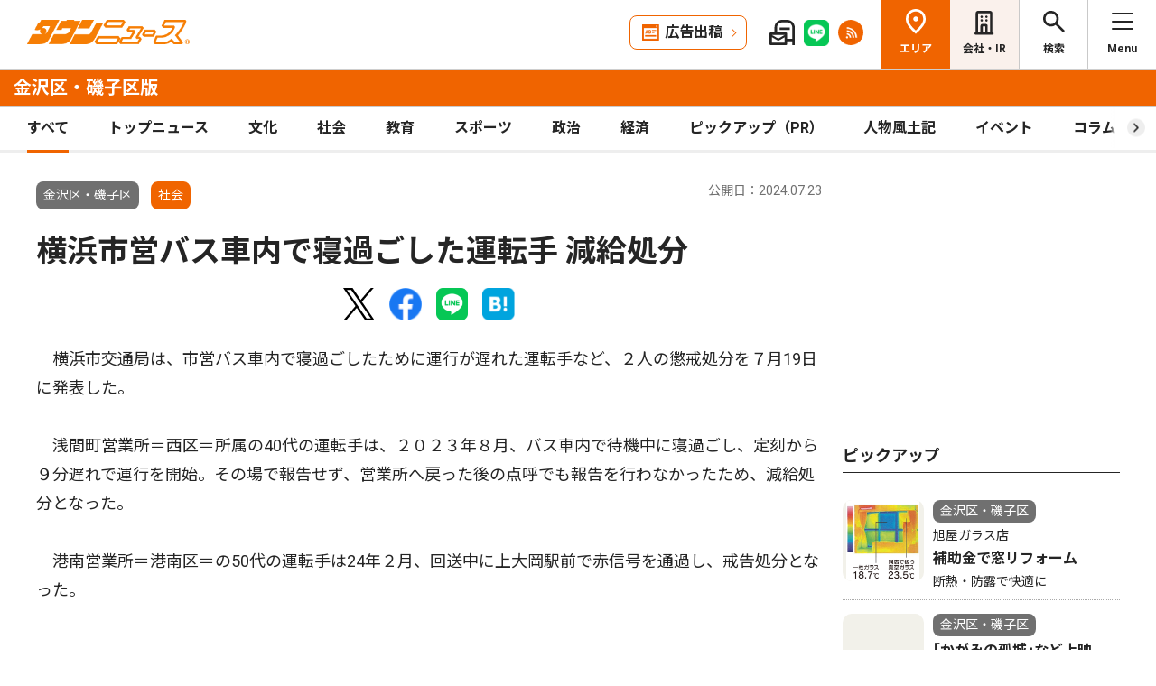

--- FILE ---
content_type: text/html; charset=UTF-8
request_url: https://www.townnews.co.jp/0110/2024/07/23/743486.html
body_size: 18400
content:
<!DOCTYPE html>
<html lang="ja">
<head>
<meta charset="UTF-8">
<meta name="viewport" content="width=device-width,user-scalable=no">
<meta http-equiv="X-UA-Compatible" content="IE=edge">
<title>横浜市営バス車内で寝過ごした運転手 減給処分 | 金沢区・磯子区 | タウンニュース</title>
<meta name="description" content="　横浜市交通局は、市営バス車内で寝過ごしたために運行が遅れた運転手など、２人の懲...">
<meta property="fb:app_id" content="1428925777359294">
<meta name="twitter:card" content="summary_large_image">
<meta property="og:site_name" content="タウンニュース">
<meta property="og:type" content="article">

<meta property="og:url" content="https://www.townnews.co.jp/0110/2024/07/23/743486.html">


<meta property="og:title" content="横浜市営バス車内で寝過ごした運転手 減給処分 | 金沢区・磯子区 | タウンニュース">
<meta property="og:description" content="横浜市交通局は、市営バス車内で寝過ごしたために運行が遅れた運転手など、２人の懲戒処分を７月19日に発表した。　浅間町営業所＝西区＝所属の40代の運転手は、２０２３年８月...">


<meta property="og:image" content="https://www.townnews.co.jp/common/images/ogp_townlogo.jpg">
<meta property="og:image:width" content="1200">
<meta property="og:image:height" content="630">





<link rel="preconnect" href="https://fonts.googleapis.com">
<link rel="preconnect" href="https://fonts.gstatic.com" crossorigin>
<link href="https://fonts.googleapis.com/css2?family=Noto+Sans+JP:wght@400;500;700&family=Roboto:wght@400;500;700&display=swap" rel="stylesheet">

<link rel="stylesheet" type="text/css" href="/css/slick.css">
<link rel="stylesheet" type="text/css" href="/css/common.css">
<link rel="stylesheet" type="text/css" href="/css/tieup.css">
<link rel="stylesheet" type="text/css" href="/css/style.css">
<script src="/js/jquery.min.js"></script>
<script src="/js/slick.min.js"></script>
<script src="/js/common.js"></script>
<script src="/js/action.js"></script>




<script type="application/ld+json">
{
	"@context": "https://schema.org",
	"@type": "NewsArticle",
	"mainEntityOfPage": {
		"@type": "WebPage",
		"@id": "https://www.townnews.co.jp/0101/2024/07/23/743478.html"
	},
	"headline": "横浜市営バス車内で寝過ごした運転手 減給処分 | 金沢区・磯子区 | タウンニュース",
	"author": {
		"@type": "Organization",
		"name": "タウンニュース金沢区・磯子区版",
		"parentOrganization": {
			"@type": "Organization",
			"name": "株式会社タウンニュース社"
		}
	},
	"image": {
		
		
		
		"@type": "ImageObject",
		"url": "https://www.townnews.co.jp/common/images/fblogo2.jpg",
		"height": 630,
		"width": 1200
		
	},
	"publisher": {
		"@type": "Organization",
		"name": "株式会社タウンニュース社",
		"logo": {
			"@type": "ImageObject",
			"url": "https://www.townnews.co.jp/common/images/fblogo2.jpg",
			"width": 1200,
			"height": 630
		}
	},
	"datePublished": "2024-07-23T00:00:00+09:00",
	"dateModified": "2024-07-23T00:03:46+09:00"
}
</script>




<script async src="https://securepubads.g.doubleclick.net/tag/js/gpt.js" crossorigin="anonymous"></script>
<script>
  window.googletag = window.googletag || {cmd: []};
  googletag.cmd.push(function() {

    //全ページ共通 
    googletag.defineSlot('/2811735/common_house01_300x100', [300, 100], 'div-gpt-ad-1562658343235-0').addService(googletag.pubads());
    googletag.defineSlot('/2811735/common_house02_300x100', [300, 100], 'div-gpt-ad-1562658393646-0').addService(googletag.pubads());
    googletag.defineSlot('/2811735/common_house03_300x100', [300, 100], 'div-gpt-ad-1562658459837-0').addService(googletag.pubads());
    googletag.defineSlot('/2811735/common_house04_320x100', [320, 100], 'div-gpt-ad-1760520735842-0').addService(googletag.pubads());
    googletag.defineSlot('/2811735/common_house05_320x100', [320, 100], 'div-gpt-ad-1760520781373-0').addService(googletag.pubads());

    //エリア別


    googletag.defineSlot('/2811735/0110_rectangleM_300x250', [300, 250], 'div-gpt-ad-1562669436977-0').addService(googletag.pubads());
    googletag.defineSlot('/2811735/0110_pc_special01_300x100', [300, 100], 'div-gpt-ad-1712711601723-0').addService(googletag.pubads());
    googletag.defineSlot('/2811735/0110_pc_special02_300x100', [300, 100], 'div-gpt-ad-1712711601724-0').addService(googletag.pubads());
    googletag.defineSlot('/2811735/0110_rectangleS_300x100', [300, 100], 'div-gpt-ad-1562669481377-0').addService(googletag.pubads());
    googletag.defineSlot('/2811735/0110_sp_special01_300x100', [300, 100], 'div-gpt-ad-1712711601815-0').addService(googletag.pubads());
    googletag.defineSlot('/2811735/0110_05ad_300x100', [300, 100], 'div-gpt-ad-1759979628137-0').addService(googletag.pubads());
    googletag.defineSlot('/2811735/0110_06ad_300x100', [300, 100], 'div-gpt-ad-1759979659576-0').addService(googletag.pubads());


    googletag.pubads().enableSingleRequest();
    googletag.enableServices();
  });
</script>

<link rel="canonical" href="https://www.townnews.co.jp/0101/2024/07/23/743478.html" />
<!-- ▼▼▼ GoogleAnalytics4 ▼▼▼ -->
<!-- Global site tag (gtag.js) - Google Analytics -->
<script async src="https://www.googletagmanager.com/gtag/js?id=G-S0NKCCBFQP"></script>
<script>
  window.dataLayer = window.dataLayer || [];
  function gtag(){dataLayer.push(arguments);}
  gtag('js', new Date());

  gtag('config', 'G-S0NKCCBFQP');
</script>
<!-- ▲▲▲ GoogleAnalytics4 ▲▲▲ -->


<!-- ▼▼▼Google Tag Manager▼▼▼ -->
<script>(function(w,d,s,l,i){w[l]=w[l]||[];w[l].push({'gtm.start':
new Date().getTime(),event:'gtm.js'});var f=d.getElementsByTagName(s)[0],
j=d.createElement(s),dl=l!='dataLayer'?'&l='+l:'';j.async=true;j.src=
'https://www.googletagmanager.com/gtm.js?id='+i+dl;f.parentNode.insertBefore(j,f);
})(window,document,'script','dataLayer','GTM-NV8XGJ');</script>
<!-- ▲▲▲End Google Tag Manager▲▲▲ -->
</head>


<script>
var $g_entry_blog_id = '12';
var $g_entry_categories = 'ローカルニュース,社会';
var $g_entry_date = '20240723000000';
</script>
<script src="/js/entry_advertising.js?2025110501"></script>
<script>
document.addEventListener('DOMContentLoaded', function() {
$.ajax({
    type: "GET",
    url: "/entry_ad.json", 
    dataType: "json",
    cache: false,
    async: false
}).then(
    function (json) {
        console.log("load start");
        entry_body = $('#kijiId').html();
        var p_blog_id = '12';
        if (entry_body == ''){ exit; }
        p_categories = 'ローカルニュース,社会';
        p_date = '20240723000000';
        position = 10;
        ad_text = get_entry_ad_json(json, position, p_categories, p_date, p_blog_id);
        entry_body = insert_entry_ad(entry_body, position, ad_text);
        position = 20;
        ad_text = get_entry_ad_json(json, position, p_categories, p_date, p_blog_id);
        entry_body = insert_entry_ad(entry_body, position, ad_text);
        position = 30;
        ad_text = get_entry_ad_json(json, position, p_categories, p_date, p_blog_id);
        entry_body = insert_entry_ad(entry_body, position, ad_text);
        $('#kijiId').html(entry_body);
    },
    function () {
        console.log("load error");
    }
);
});
</script>

<body>
<div id="wrap">

<header id="head">
		<h1 class="logo">
          <a href="https://www.townnews.co.jp/"><img src="/img/h_logo.png" alt="タウンニュース"></a>
          <a href="https://www.townnews.co.jp/0110/"><span class="area">金沢区・磯子区版</span></a>
        </h1>
		<p class="top"><a href="https://www.townnews.co.jp/">総合TOPへ</a></p>
		<ul class="link">
			<li class="btn"><a href="https://www.townnews.co.jp/business/">広告出稿</a></li>
			<li><a href="https://www.townnews.co.jp/mail/subscribe?header"><img src="/img/mail1.png" alt="mail"></a></li>
			<li><a href="https://www.townnews.co.jp/line-subscribe.html"><img src="/img/sns1.png" alt="line"></a></li>
			<li><a href="https://www.townnews.co.jp/index.xml"><img src="/img/sns5.png" alt="rss"></a></li>
		</ul>
		<ul class="nav">
			<li class="area"><span>エリア</span></li>
			<li class="company"><a href="https://www.townnews.co.jp/corporate/">会社・IR</a></li>
			<li class="search"><span>検索</span></li>
			<li class="menu"><span>Menu</span></li>
		</ul>
 
		<p class="area-name pcHide"><a href="https://www.townnews.co.jp/0110/">金沢区・磯子区版</a></p>




		<div class="category">
			<ul>
				<li class="act"><a href="https://www.townnews.co.jp/0110/">すべて</a></li>
				<li class="" ><a href="https://www.townnews.co.jp/0110/topnews/">トップニュース</a></li>
				<li class="" ><a href="https://www.townnews.co.jp/0110/culture/">文化</a></li>
				<li class="" ><a href="https://www.townnews.co.jp/0110/social/">社会</a></li>
				<li class="" ><a href="https://www.townnews.co.jp/0110/education/">教育</a></li>
				<li class="" ><a href="https://www.townnews.co.jp/0110/sports/">スポーツ</a></li>
				<li class="" ><a href="https://www.townnews.co.jp/0110/politics/">政治</a></li>
				<li class="" ><a href="https://www.townnews.co.jp/0110/economy/">経済</a></li>
				<li class="" ><a href="https://www.townnews.co.jp/0110/pickup/">ピックアップ（PR）</a></li>
				<li class="" ><a href="https://www.townnews.co.jp/0110/person/">人物風土記</a></li>
                <li class="" ><a href="https://www.townnews.co.jp/0110/localnews/event/">イベント</a></li>
				<li class="sub"><a href="https://www.townnews.co.jp/0110/column/">コラム</a></li>
				<li class=""><a href="https://www.townnews.co.jp/0110/athome/">あっとほーむ</a></li>
				<li class=""><a href="https://www.townnews.co.jp/0110/present/">プレゼント</a></li>
</ul>
		<!--category--></div>
			<div class="sub-category">
				<ul class="inner">
					<li><a href="https://www.townnews.co.jp/0110/column/">すべてのコラム</a></li>
	
        
		
        
                
                        <li><a href="https://www.townnews.co.jp/0110/column/cat-697/">横浜ビー・コルセアーズ</a></li>
                
        
	
        
		
        
                
                        <li><a href="https://www.townnews.co.jp/0110/column/cat-696/">御朱印探訪</a></li>
                
        
	
        
		
        
                
                        <li><a href="https://www.townnews.co.jp/0110/column/ir/">IRと横浜</a></li>
                
        
	
        
		
        
                
                        <li><a href="https://www.townnews.co.jp/0110/column/mm21news/">MM21街区NEWS</a></li>
                
        
	
        
		
        
                
                        <li><a href="https://www.townnews.co.jp/0110/column/cat-2/">かなざわの名刹</a></li>
                
        
	
        
		
        
                
                        <li><a href="https://www.townnews.co.jp/0110/column/cat-1/">かなざわ草花の詩</a></li>
                
        
	
        
		
        
                
                        <li><a href="https://www.townnews.co.jp/0110/column/cat/">かねさわ地名抄</a></li>
                
        
	
        
		
        
                
                        <li><a href="https://www.townnews.co.jp/0110/column/cat-686/">ゆずの素めぐり</a></li>
                
        
	
        
		
        
                
                        <li><a href="https://www.townnews.co.jp/0110/column/cat-689/">トップインタビュー</a></li>
                
        
	
        
		
        
                
                        <li><a href="https://www.townnews.co.jp/0110/column/cat-5/">ママへのススメ</a></li>
                
        
	
        
		
        
                
                        <li><a href="https://www.townnews.co.jp/0110/column/cat-688/">今月の志まくらのイッピン</a></li>
                
        
	
        
		
        
                
                        <li><a href="https://www.townnews.co.jp/0110/column/cat-694/">健康と幸せ運ぶアーユルヴェーダ</a></li>
                
        
	
        
		
        
                
                        <li><a href="https://www.townnews.co.jp/0110/column/cat-3/">古文書から見る金沢</a></li>
                
        
	
        
		
        
                
                        <li><a href="https://www.townnews.co.jp/0110/column/cat-692/">子育てって、楽しい♪</a></li>
                
        
	
        
		
        
                
                        <li><a href="https://www.townnews.co.jp/0110/column/cat-690/">寄稿</a></li>
                
        
	
        
		
        
                
                        <li><a href="https://www.townnews.co.jp/0110/column/cat-4/">物語でめぐる金沢</a></li>
                
        
	
        
		
        
                
                        <li><a href="https://www.townnews.co.jp/0110/column/cat-685/">特別展「愛された金沢八景」に寄せて</a></li>
                
        
	
        
		
        
                
                        <li><a href="https://www.townnews.co.jp/0110/column/cat-693/">社長列伝</a></li>
                
        
	
        
		
        
                
                        <li><a href="https://www.townnews.co.jp/0110/column/cat-695/">野口英世と長浜</a></li>
                
        
	
        
		
        
                
                        <li><a href="https://www.townnews.co.jp/0110/column/cat-687/">金子さんの草花の不思議発見！</a></li>
                
        
	
        
		
        
                
                        <li><a href="https://www.townnews.co.jp/0110/column/70/">金沢区制70周年記念連載　「地元の歴史 振り返る」</a></li>
                
        
	
        
		
        
                
                        <li><a href="https://www.townnews.co.jp/0110/column/cat-684/">金沢百景</a></li>
                
        
	
        
		
        
                
                        <li><a href="https://www.townnews.co.jp/0110/column/cat-691/">ＳＤＧｓパートナー新規認定</a></li>
                
        
	
				</ul>
			<!--sub-category--></div>


	</header><div id="side-nav">
		<div class="menu">
            <h2>金沢区・磯子区版</h2>
			<p class="close">閉じる</p>
			<ul class="menu-list1">
				<li><a href="https://www.townnews.co.jp/0110/culture/">文化</a></li>
				<li><a href="https://www.townnews.co.jp/0110/social/">社会</a></li>
				<li><a href="https://www.townnews.co.jp/0110/education/">教育</a></li>
				<li><a href="https://www.townnews.co.jp/0110/sports/">スポーツ</a></li>
				<li><a href="https://www.townnews.co.jp/0110/politics/">政治</a></li>
				<li><a href="https://www.townnews.co.jp/0110/economy/">経済</a></li>
                <li><a href="https://www.townnews.co.jp/0110/localnews/event/">イベント</a></li>
				<li><a href="https://www.townnews.co.jp/0110/present/">プレゼント</a></li>
			</ul>
			<ul class="menu-list2">
				<li><a href="https://www.townnews.co.jp/0110/topnews/">トップニュース</a></li>
                <li><a href="https://www.townnews.co.jp/0110/advertising/">意見広告・議会報告</a></li>
                <li><a href="https://www.townnews.co.jp/0110/pickup/">ピックアップ（PR）</a></li>
                <li><a href="https://www.townnews.co.jp/0110/person/">人物風土記</a></li>
				<li class="sub"><a href="#">コラム</a>
					<div class="sub-category">
						<ul>
							<li><a href="https://www.townnews.co.jp/0110/column/">すべてのコラム</a></li>
			
                            
						    
                        
                            
                                <li><a href="https://www.townnews.co.jp/0110/column/cat-697/">横浜ビー・コルセアーズ</a></li>
                            
                        
			
                            
						    
                        
                            
                                <li><a href="https://www.townnews.co.jp/0110/column/cat-696/">御朱印探訪</a></li>
                            
                        
			
                            
						    
                        
                            
                                <li><a href="https://www.townnews.co.jp/0110/column/ir/">IRと横浜</a></li>
                            
                        
			
                            
						    
                        
                            
                                <li><a href="https://www.townnews.co.jp/0110/column/mm21news/">MM21街区NEWS</a></li>
                            
                        
			
                            
						    
                        
                            
                                <li><a href="https://www.townnews.co.jp/0110/column/cat-2/">かなざわの名刹</a></li>
                            
                        
			
                            
						    
                        
                            
                                <li><a href="https://www.townnews.co.jp/0110/column/cat-1/">かなざわ草花の詩</a></li>
                            
                        
			
                            
						    
                        
                            
                                <li><a href="https://www.townnews.co.jp/0110/column/cat/">かねさわ地名抄</a></li>
                            
                        
			
                            
						    
                        
                            
                                <li><a href="https://www.townnews.co.jp/0110/column/cat-686/">ゆずの素めぐり</a></li>
                            
                        
			
                            
						    
                        
                            
                                <li><a href="https://www.townnews.co.jp/0110/column/cat-689/">トップインタビュー</a></li>
                            
                        
			
                            
						    
                        
                            
                                <li><a href="https://www.townnews.co.jp/0110/column/cat-5/">ママへのススメ</a></li>
                            
                        
			
                            
						    
                        
                            
                                <li><a href="https://www.townnews.co.jp/0110/column/cat-688/">今月の志まくらのイッピン</a></li>
                            
                        
			
                            
						    
                        
                            
                                <li><a href="https://www.townnews.co.jp/0110/column/cat-694/">健康と幸せ運ぶアーユルヴェーダ</a></li>
                            
                        
			
                            
						    
                        
                            
                                <li><a href="https://www.townnews.co.jp/0110/column/cat-3/">古文書から見る金沢</a></li>
                            
                        
			
                            
						    
                        
                            
                                <li><a href="https://www.townnews.co.jp/0110/column/cat-692/">子育てって、楽しい♪</a></li>
                            
                        
			
                            
						    
                        
                            
                                <li><a href="https://www.townnews.co.jp/0110/column/cat-690/">寄稿</a></li>
                            
                        
			
                            
						    
                        
                            
                                <li><a href="https://www.townnews.co.jp/0110/column/cat-4/">物語でめぐる金沢</a></li>
                            
                        
			
                            
						    
                        
                            
                                <li><a href="https://www.townnews.co.jp/0110/column/cat-685/">特別展「愛された金沢八景」に寄せて</a></li>
                            
                        
			
                            
						    
                        
                            
                                <li><a href="https://www.townnews.co.jp/0110/column/cat-693/">社長列伝</a></li>
                            
                        
			
                            
						    
                        
                            
                                <li><a href="https://www.townnews.co.jp/0110/column/cat-695/">野口英世と長浜</a></li>
                            
                        
			
                            
						    
                        
                            
                                <li><a href="https://www.townnews.co.jp/0110/column/cat-687/">金子さんの草花の不思議発見！</a></li>
                            
                        
			
                            
						    
                        
                            
                                <li><a href="https://www.townnews.co.jp/0110/column/70/">金沢区制70周年記念連載　「地元の歴史 振り返る」</a></li>
                            
                        
			
                            
						    
                        
                            
                                <li><a href="https://www.townnews.co.jp/0110/column/cat-684/">金沢百景</a></li>
                            
                        
			
                            
						    
                        
                            
                                <li><a href="https://www.townnews.co.jp/0110/column/cat-691/">ＳＤＧｓパートナー新規認定</a></li>
                            
                        
			
						</ul>
					<!--sub-category--></div>
				</li>
                <li><a href="https://www.townnews.co.jp/0110/athome/">あっとほーむデスク</a></li>

			</ul>

			<div class="top-block">
				<h2>タウンニュース総合TOP</h2>
				<ul class="menu-list2">
					<li><a href="https://www.townnews.co.jp/pr/prtimes/">PR TIMES (プレスリリース)</a></li>
					<li><a href="https://www.townnews.co.jp/album/">WEBアルバム</a></li>
				</ul>
				<p class="top-link"><a href="https://www.townnews.co.jp/">タウンニュースTOPへ</a></p>
			<!--top-block--></div>

			<ul class="menu-list3">
				<li><a href="https://www.townnews.co.jp/corporate/">会社・IR情報</a></li>
				<li><a href="https://www.townnews.co.jp/business/">広告掲載をご検討の方へ</a></li>
				<li><a href="https://www.townnews.co.jp/recruit/">採用情報</a></li>
			</ul>
			<ul class="menu-btn">
				<li><a href="https://www.townnews.co.jp/line-subscribe.html">タウンニュース for LINEのご登録</a></li>
				<li><a href="https://www.townnews.co.jp/mail/subscribe?header">メール版タウンニュースのご登録</a></li>
				<li class="ad"><a href="/business/">広告出稿をご検討のスポンサー様へ</a></li>
			</ul>
			<ul class="sns">
				<li><a href="https://www.townnews.co.jp/line-subscribe.html" target="_blank"><img src="/img/sns1.png" alt="LINE"></a></li>
				<li><a href="https://twitter.com/townnews_twi" target="_blank"><img src="/img/sns2.png" alt="X"></a></li>
				<li><a href="https://www.facebook.com/townnews.fb" target="_blank"><img src="/img/sns3.png" alt="Facebook"></a></li>
				<li><a href="https://www.youtube.com/@townnews2481" target="_blank"><img src="/img/sns4.png" alt="youtube"></a></li>
				<li><a href="https://www.townnews.co.jp/index.xml" target="_blank"><img src="/img/sns5.png" alt="RSS"></a></li>
			</ul>
			<p class="contact"><a href="/corporate/contact.html">お問い合わせ</a></p>
			<p class="close btm">閉じる</p>
		<!--menu--></div>

		<div class="area">
			<h2>エリア一覧</h2>
			<p class="close">閉じる</p>
			<dl>
				<dt>横浜エリア</dt>
				<dd>
					<ul>
						<li><a href="https://www.townnews.co.jp/0101/">青葉区</a></li>
						<li><a href="https://www.townnews.co.jp/0102/">緑区</a></li>
						<li><a href="https://www.townnews.co.jp/0103/">港北区</a></li>
						<li><a href="https://www.townnews.co.jp/0104/">都筑区</a></li>
						<li><a href="https://www.townnews.co.jp/0105/">旭区・瀬谷区</a></li>
						<li><a href="https://www.townnews.co.jp/0108/">戸塚区・泉区</a></li>
						<li><a href="https://www.townnews.co.jp/0112/">港南区・栄区</a></li>
						<li><a href="https://www.townnews.co.jp/0113/">中区・西区・南区</a></li>
						<li><a href="https://www.townnews.co.jp/0110/">金沢区・磯子区</a></li>
						<li><a href="https://www.townnews.co.jp/0115/">保土ケ谷区</a></li>
						<li><a href="https://www.townnews.co.jp/0116/">鶴見区</a></li>
						<li><a href="https://www.townnews.co.jp/0117/">神奈川区</a></li>
					</ul>
				</dd>
				<dt>川崎エリア</dt>
				<dd>
					<ul>
						<li><a href="https://www.townnews.co.jp/0201/">宮前区</a></li>
						<li><a href="https://www.townnews.co.jp/0202/">高津区</a></li>
						<li><a href="https://www.townnews.co.jp/0203/">多摩区・麻生区</a></li>
						<li><a href="https://www.townnews.co.jp/0204/">中原区</a></li>
						<li><a href="https://www.townnews.co.jp/0206/">川崎区・幸区</a></li>
					</ul>
				</dd>
				<dt>相模原・東京多摩エリア</dt>
				<dd>
					<ul>
						<li><a href="https://www.townnews.co.jp/0301/">さがみはら中央区</a></li>
						<li><a href="https://www.townnews.co.jp/0302/">さがみはら南区</a></li>
						<li><a href="https://www.townnews.co.jp/0303/">さがみはら緑区</a></li>
						<li><a href="https://www.townnews.co.jp/0304/">町田</a></li>
						<li><a href="https://www.townnews.co.jp/0305/">八王子</a></li>
						<li><a href="https://www.townnews.co.jp/0306/">多摩</a></li>
					</ul>
				</dd>
				<dt>県央エリア</dt>
				<dd>
					<ul>
						<li><a href="https://www.townnews.co.jp/0401/">大和</a></li>
						<li><a href="https://www.townnews.co.jp/0402/">海老名・座間・綾瀬</a></li>
						<li><a href="https://www.townnews.co.jp/0404/">厚木・愛川・清川</a></li>
						<li><a href="https://www.townnews.co.jp/0405/">伊勢原</a></li>
					</ul>
				</dd>
				<dt>横須賀・三浦エリア</dt>
				<dd>
					<ul>
						<li><a href="https://www.townnews.co.jp/0501/">横須賀・三浦</a></li>
						<li><a href="https://www.townnews.co.jp/0503/">逗子・葉山</a></li>
					</ul>
				</dd>
				<dt>湘南・県西エリア</dt>
				<dd>
					<ul>
						<li><a href="https://www.townnews.co.jp/0601/">藤沢</a></li>
						<li><a href="https://www.townnews.co.jp/0602/">鎌倉</a></li>
						<li><a href="https://www.townnews.co.jp/0603/">茅ヶ崎・寒川</a></li>
						<li><a href="https://www.townnews.co.jp/0605/">平塚・大磯・二宮・中井</a></li>
						<li><a href="https://www.townnews.co.jp/0607/">小田原・箱根・湯河原・真鶴</a></li>
						<li><a href="https://www.townnews.co.jp/0608/">足柄</a></li>
						<li><a href="https://www.townnews.co.jp/0610/">秦野</a></li>
					</ul>
				</dd>
			</dl>
			<p class="close btm">閉じる</p>
		<!--area--></div>

		<div class="search">

<h2>記事をさがす</h2>
			<p class="close">閉じる</p>
            <p class="search-text">キーワード・カテゴリ・年月のいずれかを入力してください。<br>
            ※エリアのみの選択では記事検索できません。</p>
			<form id="side-search-form" name="search-form" action="/cgi-bin/product/mt-search.cgi" method="get">
				<input type="hidden" name="blog_id" value="12" />
				<input type="hidden" name="limit" value="20" />
				<p class="text"><input name="search" type="text" placeholder="キーワードを入力"></p>
                <input type="hidden" name="IncludeBlogs" value="12" />
				<ul class="select">


                    
                    
                    <li>
                        <select id="side-category" name="category">
						<option value="">カテゴリ選択</option>
                        <option value="トップニュース"  >トップニュース</option>
						<option value="文化"  >文化</option>
						<option value="社会"  >社会</option>
						<option value="教育"  >教育</option>
						<option value="スポーツ"  >スポーツ</option>
						<option value="政治"  >政治</option>
						<option value="経済"  >経済</option>
						<option value="人物風土記"   >人物風土記</option>
						<option value="ピックアップ（PR）"   >ピックアップ（PR）</option>
						<option value="イベント"   >イベント</option>
						<option value="コラム"   >コラム</option>
						<option value="プレゼント"  >プレゼント</option>
					    </select>
                   </li>
				   <li>
<!-- 年月選択コンボボックス -->





                      <select id="side-search_year_month" name="search_year_month">
                        <option value="">年月を選択</option>
                        

<option value="202601">2026年01月</option>

<option value="202512">2025年12月</option>

<option value="202511">2025年11月</option>

<option value="202510">2025年10月</option>

<option value="202509">2025年09月</option>

<option value="202508">2025年08月</option>

<option value="202507">2025年07月</option>

<option value="202506">2025年06月</option>

<option value="202505">2025年05月</option>

<option value="202504">2025年04月</option>

<option value="202503">2025年03月</option>

<option value="202502">2025年02月</option>

<option value="202501">2025年01月</option>

<option value="202412">2024年12月</option>

<option value="202411">2024年11月</option>

<option value="202410">2024年10月</option>

<option value="202409">2024年09月</option>

<option value="202408">2024年08月</option>

<option value="202407">2024年07月</option>

<option value="202406">2024年06月</option>

<option value="202405">2024年05月</option>

<option value="202404">2024年04月</option>

<option value="202403">2024年03月</option>

<option value="202402">2024年02月</option>

<option value="202401">2024年01月</option>


					  </select>
                    </li>
				</ul>
	<p class="btn">
    <input type="submit" onclick="submitSideSearch(event, 'side-search-form');" value="検索する">
    </p>
</form>


			<p class="close btm">閉じる</p>
		<!--search--></div>
	<!--side-nav--></div>
	<div id="main">
		<div class="detail-wrap inner">
			<p class="back"><a href="javascript:history.back();">戻る</a></p>
			<div class="detail-block">

				<div class="title">
					<p class="ico">
                    <span class="area">金沢区・磯子区</span>
                    </MTUnless><span class="tag">社会</span></MTUnless>


                    <p class="date">公開日：2024.07.23
                    
                    </p>
					<h1>
 	                    

						横浜市営バス車内で寝過ごした運転手 減給処分
						
					</h1>
				<!--title--></div>








				<div class="modal" style="display: none;">
					<div class="modal-content">
						<p class="close">閉じる</p>
						<div class="modal-slider">
						<!--modal-slider--></div>
					<!--modal-content--></div>
				<!--modal--></div>

				<ul class="share">
					<li><a href="https://twitter.com/share?url=https://www.townnews.co.jp/0110/2024/07/23/743486.html&text=%e3%80%90%e3%82%bf%e3%82%a6%e3%83%b3%e3%83%8b%e3%83%a5%e3%83%bc%e3%82%b9%E9%87%91%E6%B2%A2%E5%8C%BA%E3%83%BB%E7%A3%AF%E5%AD%90%E5%8C%BA%e7%89%88%e3%80%91%E6%A8%AA%E6%B5%9C%E5%B8%82%E5%96%B6%E3%83%90%E3%82%B9%E8%BB%8A%E5%86%85%E3%81%A7%E5%AF%9D%E9%81%8E%E3%81%94%E3%81%97%E3%81%9F%E9%81%8B%E8%BB%A2%E6%89%8B%20%E6%B8%9B%E7%B5%A6%E5%87%A6%E5%88%86" target="_blank" rel="nofollow"><img src="/img/sns2.png" alt="X"></a></li>
					<li><a href="https://www.facebook.com/sharer/sharer.php?u=https://www.townnews.co.jp/0110/2024/07/23/743486.html" target="_blank" rel="nofollow"><img src="/img/sns3.png" alt="Facebook"></a></li>
					<li><a href="http://line.me/R/msg/text/?%E6%A8%AA%E6%B5%9C%E5%B8%82%E5%96%B6%E3%83%90%E3%82%B9%E8%BB%8A%E5%86%85%E3%81%A7%E5%AF%9D%E9%81%8E%E3%81%94%E3%81%97%E3%81%9F%E9%81%8B%E8%BB%A2%E6%89%8B%20%E6%B8%9B%E7%B5%A6%E5%87%A6%E5%88%86%20%7C%20%E9%87%91%E6%B2%A2%E5%8C%BA%E3%83%BB%E7%A3%AF%E5%AD%90%E5%8C%BA%20%7C%20%E3%82%BF%E3%82%A6%E3%83%B3%E3%83%8B%E3%83%A5%E3%83%BC%E3%82%B9%0D%0Ahttps://www.townnews.co.jp/0110/2024/07/23/743486.html" target="_blank"  rel="nofollow"><img src="/img/sns1.png" alt="LINE"></a></li>
					<li><a href="http://b.hatena.ne.jp/add?mode=confirm&url=https://www.townnews.co.jp/0110/2024/07/23/743486.html&title=%E6%A8%AA%E6%B5%9C%E5%B8%82%E5%96%B6%E3%83%90%E3%82%B9%E8%BB%8A%E5%86%85%E3%81%A7%E5%AF%9D%E9%81%8E%E3%81%94%E3%81%97%E3%81%9F%E9%81%8B%E8%BB%A2%E6%89%8B%20%E6%B8%9B%E7%B5%A6%E5%87%A6%E5%88%86%20%7C%20%E9%87%91%E6%B2%A2%E5%8C%BA%E3%83%BB%E7%A3%AF%E5%AD%90%E5%8C%BA%20%7C%20%E3%82%BF%E3%82%A6%E3%83%B3%E3%83%8B%E3%83%A5%E3%83%BC%E3%82%B9" target="_blank"  rel="nofollow"><img src="/img/sns6.png" alt="B!"></a></li>
					<li class="share_copy"><a href="#" target="_blank"><img src="/img/sns7.png" alt="copy"></a></li>
				</ul>

				<!-- 本文エリア -->
				<div class="detail-box">
                <p>　横浜市交通局は、市営バス車内で寝過ごしたために運行が遅れた運転手など、２人の懲戒処分を７月19日に発表した。<br /><br />　浅間町営業所＝西区＝所属の40代の運転手は、２０２３年８月、バス車内で待機中に寝過ごし、定刻から９分遅れで運行を開始。その場で報告せず、営業所へ戻った後の点呼でも報告を行わなかったため、減給処分となった。<br /><br />　港南営業所＝港南区＝の50代の運転手は24年２月、回送中に上大岡駅前で赤信号を通過し、戒告処分となった。<br /><br /></p>
				<!-- //本文エリア -->
			








                
                
   

			<div class="keyword">
			<ul>
					<li><a href="https://www.townnews.co.jp/cgi-bin/product/mt-search.cgi?IncludeBlogs=12&amp;tag=%E4%BA%A4%E9%80%9A%E5%B1%80&amp;limit=20">#交通局</a></li>
			
					<li><a href="https://www.townnews.co.jp/cgi-bin/product/mt-search.cgi?IncludeBlogs=12&amp;tag=%E6%A8%AA%E6%B5%9C&amp;limit=20">#横浜</a></li>
			
					<li><a href="https://www.townnews.co.jp/cgi-bin/product/mt-search.cgi?IncludeBlogs=12&amp;tag=%E7%A4%BE%E4%BC%9A&amp;limit=20">#社会</a></li>
			</ul>
			<!--keyword--></div>
			<!--detail-box--></div>

<div class="spHide">
<div class="inner tab-area">
			<h3 class="list-ttl">他のエリアのニュース</h3>
			<ul class="tab-menu">
				<li>新着記事</li>
            
			</ul>
			<div class="tab-block act">
				<div class="main-list">

                







						<div class="box"><a href="https://www.townnews.co.jp/0303/2026/01/15/820250.html">
							<p class="img">
								<img src="https://www.townnews.co.jp/0303/images/a001427976_04.jpg" alt="小谷さん冬季五輪出場">
 

								<span class="tag-box"><span class="tag">スポーツ</span></MTUnless><span class="tag">トップニュース</span></MTUnless></span>


							</p>
							<p class="area">さがみはら緑区</p>
							<p class="date">2026.01.15</p>
                            <p>相模原市出身</p>
							<p class="ttl">小谷さん冬季五輪出場</p>
							<p>カーリング、きっかけは銀アリ</p>
						</a><!--box--></div>
                







						<div class="box"><a href="https://www.townnews.co.jp/0201/2026/01/16/820730.html">
							<p class="img">
								<img src="https://www.townnews.co.jp/0201/images/a001428203_01.jpg" alt="市民プラザ現施設利用終了へ！">
 

								<span class="tag-box"><span class="tag">意見広告</span></MTUnless></span>


							</p>
							<p class="area">宮前区</p>
							<p class="date">2026.01.16</p>
                            <p>宮前ガバナンス１月号　連載寄稿</p>
							<p class="ttl">市民プラザ現施設利用終了へ！</p>
							<p>〜市民の誇れる小高庵（おだかあん）〜川崎市議会議員  石田 やすひろ</p>
						</a><!--box--></div>
                







						<div class="box"><a href="https://www.townnews.co.jp/0206/2026/01/16/820748.html">
							<p class="img">
								<img src="https://www.townnews.co.jp/0206/images/a001427392_20.jpg" alt="市民目線の国と市の連携による｢国道」の整備で、きれいな川崎の街を！">
 

								<span class="tag-box"><span class="tag">意見広告</span></MTUnless></span>


							</p>
							<p class="area">川崎区・幸区</p>
							<p class="date">2026.01.16</p>
                            <p>市政報告</p>
							<p class="ttl">市民目線の国と市の連携による｢国道」の整備で、きれいな川崎の街を！</p>
							<p>川崎市議会議員　本間　賢次郎</p>
						</a><!--box--></div>

				<!--main-list--></div>
				<p class="btn-type1"><a href="#" class="area-nav">エリア一覧を見る</a></p>
			<!--tab-block--></div>
 
		<!--inner--></div>
</div>
		<!--detail-block--></div>






<div class="side-block">
            <p class="ad">
            <!-- /2811735/0110_rectangleM_300x250　 -->
<div id='div-gpt-ad-1562669436977-0' style='min-width: 300px;min-height: 250px;text-align: center;'>
<script>
    googletag.cmd.push(function() { googletag.display('div-gpt-ad-1562669436977-0'); });
</script>
</div>




                        
            </p>
			<div class="pcHide">
			<div class="inner tab-area">
			<h3 class="list-ttl">他のエリアのニュース</h3>
			<ul class="tab-menu">
				<li>新着記事</li>
            
			</ul>
			<div class="tab-block act">
				<div class="main-list">

                







						<div class="box"><a href="https://www.townnews.co.jp/0404/2026/01/16/820874.html">
							<p class="img">
								<img src="https://www.townnews.co.jp/0404/images/a001428318_06.jpg" alt="歴史を礎に未来に繋ぐ">
 

								<span class="tag-box"></MTUnless><span class="tag">社会</span></MTUnless></span>


							</p>
							<p class="area">厚木・愛川・清川</p>
							<p class="date">2026.01.16</p>
                            
							<p class="ttl">歴史を礎に未来に繋ぐ</p>
							<p>清川村議会議長　細野賢一</p>
						</a><!--box--></div>
                







						<div class="box"><a href="https://www.townnews.co.jp/0206/2026/01/16/820609.html">
							<p class="img">
								<img src="https://www.townnews.co.jp/0206/images/a001427791_97.jpg" alt="ＧＯ！ＧＯ！！フロンターレ">
 

								<span class="tag-box"><span class="tag">コラム</span></MTUnless></MTUnless></span>


							</p>
							<p class="area">川崎区・幸区</p>
							<p class="date">2026.01.16</p>
                            
							<p class="ttl">ＧＯ！ＧＯ！！フロンターレ</p>
							
						</a><!--box--></div>
                







						<div class="box"><a href="https://www.townnews.co.jp/0610/2026/01/16/819904.html">
							<p class="img">
								<img src="https://www.townnews.co.jp/0610/images/a001426422_08.jpg" alt="個店還元上限が倍に">
 

								<span class="tag-box"><span class="tag">ピックアップ（PR）</span></MTUnless></MTUnless></span>


							</p>
							<p class="area">秦野</p>
							<p class="date">2026.01.16</p>
                            <p>秦野市電子地域通貨ＯＭＯＴＡＮコイン</p>
							<p class="ttl">個店還元上限が倍に</p>
							<p>最大20％還元ポイントバックキャンペーン</p>
						</a><!--box--></div>
                







						<div class="box"><a href="https://www.townnews.co.jp/0607/2026/01/17/820856.html">
							<p class="img">
								<img src="https://www.townnews.co.jp/0607/images/a001427568_04.jpg" alt="新たに県西２品目">
 

								<span class="tag-box"><span class="tag">トップニュース</span></MTUnless><span class="tag">社会</span></MTUnless></span>


							</p>
							<p class="area">小田原・箱根・湯河原・真鶴</p>
							<p class="date">2026.01.17</p>
                            <p>かながわブランド</p>
							<p class="ttl">新たに県西２品目</p>
							<p>潮彩レモンとわかさぎ</p>
						</a><!--box--></div>

				<!--main-list--></div>
				<p class="btn-type1"><a href="#" class="area-nav">エリア一覧を見る</a></p>
			<!--tab-block--></div>
 
		<!--inner--></div>
			</div>
			<h2>ピックアップ</h2>
			<div class="main-list">









				<div class="box"><a href="https://www.townnews.co.jp/0110/2026/01/15/820318.html">
					<p class="img">
						<img src="https://www.townnews.co.jp/0110/images/a001428025_03.jpg" alt="補助金で窓リフォーム">
 

					</p>
					<p class="area">金沢区・磯子区</p>
                    
                    <p>旭屋ガラス店</p>
					<p class="ttl">補助金で窓リフォーム</p>
					<p>断熱・防露で快適に</p>
				</a><!--box--></div>








				<div class="box"><a href="https://www.townnews.co.jp/0110/2026/01/15/820330.html">
					<p class="img">
						<img src="/img/category/thumbnail_logo.png" alt="｢かがみの孤城｣など上映">

					</p>
					<p class="area">金沢区・磯子区</p>
                    
                    
					<p class="ttl">｢かがみの孤城｣など上映</p>
					<p>ひきこもり、不登校がテーマの映画祭</p>
				</a><!--box--></div>








				<div class="box"><a href="https://www.townnews.co.jp/0110/2026/01/15/820345.html">
					<p class="img">
						<img src="https://www.townnews.co.jp/0110/images/a001419269_06.jpg" alt="帯状疱疹を正しく知ろう">
 

					</p>
					<p class="area">金沢区・磯子区</p>
                    
                    <p>横浜市病院協会主催</p>
					<p class="ttl">帯状疱疹を正しく知ろう</p>
					<p>２月17日（火）　無料の市民講演会</p>
				</a><!--box--></div>








				<div class="box"><a href="https://www.townnews.co.jp/0110/2026/01/08/818790.html">
					<p class="img">
						<img src="https://www.townnews.co.jp/0110/images/a001425863_01.jpg" alt="施設以外にシニア賃貸の相談も">
 

					</p>
					<p class="area">金沢区・磯子区</p>
                    
                    <p>創業50年 ウスイホーム</p>
					<p class="ttl">施設以外にシニア賃貸の相談も</p>
					<p>「親切・丁寧」な対応が評判</p>
				</a><!--box--></div>

			<!--side-list--></div>
			<p class="btn-type1"><a href="https://www.townnews.co.jp/0110/pickup/">すべて見る</a></p>

			<h2>意見広告・議会報告</h2>
			<div class="main-list">








				<div class="box"><a href="https://www.townnews.co.jp/0110/2026/01/08/819291.html">
					<p class="img">
						<img src="https://www.townnews.co.jp/0110/images/a001426240_13.jpg" alt="12月補正予算可決される">
 

					</p>
					<p class="area">金沢区・磯子区</p>
                
                <p>神奈川県の物価高騰対策など-　県政報告</p>
					<p class="ttl">12月補正予算可決される</p>
					<p>神奈川県議会議員　あらい絹世</p>
				</a><!--box--></div>








				<div class="box"><a href="https://www.townnews.co.jp/0110/2026/01/08/819290.html">
					<p class="img">
						<img src="https://www.townnews.co.jp/0110/images/a001426238_03.jpg" alt="暮らしを支える政策を、着実に前へ！">
 

					</p>
					<p class="area">金沢区・磯子区</p>
                
                <p>市政報告</p>
					<p class="ttl">暮らしを支える政策を、着実に前へ！</p>
					<p>横浜市会議員　二井くみよ</p>
				</a><!--box--></div>

			<!--side-list--></div>
			<p class="btn-type1"><a href="https://www.townnews.co.jp/0110/advertising/">すべて見る</a></p>

<h2>金沢区・磯子区 ローカルニュースの新着記事</h2>
			<div class="main-list">








				<div class="box"><a href="https://www.townnews.co.jp/0110/2026/01/21/821766.html">
					<p class="img">
						<img src="/img/category/social2.jpg" alt="磯子区で2月9日に多文化共生と人権考える講演会">

                        
						<span class="tag-box"></MTUnless><span class="tag">社会</span></MTUnless></span>


					</p>
					<p class="area">金沢区・磯子区</p>
                    
					<p class="ttl">磯子区で2月9日に多文化共生と人権考える講演会</p>
					<p>セイン・カミュさんが講師</p>
					<p class="date">2026.01.21</p>
				</a><!--box--></div>








				<div class="box"><a href="https://www.townnews.co.jp/0110/2026/01/21/821604.html">
					<p class="img">
						<img src="https://www.townnews.co.jp/0110/images/a001429849_01.jpg" alt="金沢区でフラダンスイベント「KANAZAWA HAWAIIAN FESTIVAL」">
 

                        
						<span class="tag-box"></MTUnless><span class="tag">文化</span></MTUnless></span>


					</p>
					<p class="area">金沢区・磯子区</p>
                    
					<p class="ttl">金沢区でフラダンスイベント「KANAZAWA HAWAIIAN FESTIVAL」</p>
					<p>２月11日　ハワイ感じる日に</p>
					<p class="date">2026.01.21</p>
				</a><!--box--></div>








				<div class="box"><a href="https://www.townnews.co.jp/0110/2026/01/20/821565.html">
					<p class="img">
						<img src="https://www.townnews.co.jp/0110/images/a001426980_02.jpg" alt="神奈川県がＬＩＮＥで女性向け未病改善情報を発信">
 

                        
						<span class="tag-box"></MTUnless><span class="tag">社会</span></MTUnless></span>


					</p>
					<p class="area">金沢区・磯子区</p>
                    
					<p class="ttl">神奈川県がＬＩＮＥで女性向け未病改善情報を発信</p>
					
					<p class="date">2026.01.20</p>
				</a><!--box--></div>








				<div class="box"><a href="https://www.townnews.co.jp/0110/2026/01/20/821259.html">
					<p class="img">
						<img src="https://www.townnews.co.jp/0110/images/a001429655_02.jpg" alt="｢ペットボトルキャップ｣のすごさ知って">
 

                        
						<span class="tag-box"></MTUnless><span class="tag">教育</span></MTUnless></span>


					</p>
					<p class="area">金沢区・磯子区</p>
                    <p>金沢区の並木第一小5年2組</p>
					<p class="ttl">｢ペットボトルキャップ｣のすごさ知って</p>
					<p>総合の学習で着目</p>
					<p class="date">2026.01.20</p>
				</a><!--box--></div>

            <!--main-list--></div>
			<p class="btn-type1"><a href="https://www.townnews.co.jp/cgi-bin/product/mt-search.cgi?category=ローカルニュース&blog_id=12&limit=20">金沢区・磯子区 ローカルニュースの記事を検索</a></p>


			<h2>コラム</h2>
			<div class="main-list">









				<div class="box"><a href="https://www.townnews.co.jp/0110/2026/01/01/818342.html">
					<p class="img">
						<img src="https://www.townnews.co.jp/0110/images/a001422963_17.jpg" alt="午年の馬 ポニーのカリン">
						
					</p>
					<p class="area">金沢区・磯子区</p>
                    
					<p class="ttl">午年の馬 ポニーのカリン</p>
					<p>金沢動物園　干支コラム</p>
					<p class="date">2026.01.01</p>
				</a><!--box--></div>









				<div class="box"><a href="https://www.townnews.co.jp/0110/2025/12/25/816710.html">
					<p class="img">
						<img src="https://www.townnews.co.jp/0110/images/a001422538_44.jpg" alt="年内最後の連戦で勝利を">
						
					</p>
					<p class="area">金沢区・磯子区</p>
                    <p>横浜ビー・コルセアーズ</p>
					<p class="ttl">年内最後の連戦で勝利を</p>
					
					<p class="date">2025.12.25</p>
				</a><!--box--></div>

			<!--side-list--></div>
			<p class="btn-type1"><a href="https://www.townnews.co.jp/0110/column/">コラム一覧</a></p>

			<h2 id="recruit_side_title" >求人特集</h2>
            <div id="recruit_side_menu" class="recruit"></div>
            <script src="/0110/job_box_side_menu.js"></script>

			<div class="area-info">
				<div class="inner">
					<div class="block">
						<h2 class="area-ttl"><span>金沢区・磯子区編集室</span></h2>
						<p class="tel">045-227-5050</p>
						<p class="fax">045-227-5051</p>
						<ul class="btn">
							<li><a href="https://www.townnews.co.jp/inquiry.html">情報提供・ご意見はこちら</a></li>
							<li><a href="https://www.townnews.co.jp/enquiry/secondaryuse.html#">著作物の二次利用等はこちら</a></li>
							<li><a href="https://www.townnews.co.jp/business/">広告掲載はこちら</a></li>
							<li><a href="https://www.townnews.co.jp/0110/arrangement.html">紙面の設置場所はこちら</a></li>
						</ul>
					<!--block--></div>
					<div class="block">
						<h2>外部リンク</h2>
						
<ul class="link">
	<li><a href="https://www.city.yokohama.lg.jp/kanazawa/" target="_blank">金沢区役所</a></li>
	<li><a href="https://www.city.yokohama.lg.jp/isogo/" target="_blank">磯子区役所</a></li>
	<li><a href="https://www.city.yokohama.lg.jp/" target="_blank">横浜市役所</a></li>
	<li><a href="https://www.city.yokohama.lg.jp/kurashi/kyodo-manabi/library/" target="_blank">横浜市立図書館</a></li>
	<li><a href="https://yokohama-sport.jp/kanazawa-sc-ysa/" target="_blank">横浜市金沢スポーツセンター</a></li>
	<li><a href="https://yokohama-sport.jp/isogo-sc-ysa/" target="_blank">横浜市磯子スポーツセンター</a></li>
</ul>

					<!--block--></div>
				<!--inner--></div>
			<!--area-info--></div>
		<!--side-block--></div>
	<!--detail-wrap--></div>

<!-- フッターバナー広告 -->


		<div class="pr-bnr1">
			<div class="inner">
				<ul>
                    <!-- /2811735/common_house01_300x100 -->
<li id='div-gpt-ad-1562658343235-0' style='min-width: 300px; min-height: 100px;'>
  <script>
    googletag.cmd.push(function() { googletag.display('div-gpt-ad-1562658343235-0'); });
  </script>
</li>
<!-- /2811735/common_house02_300x100 -->
<li id='div-gpt-ad-1562658393646-0' style='min-width: 300px; min-height: 100px;'>
  <script>
    googletag.cmd.push(function() { googletag.display('div-gpt-ad-1562658393646-0'); });
  </script>
</li>
<!-- /2811735/common_house03_300x100 -->
<li id='div-gpt-ad-1562658459837-0' style='min-width: 300px; min-height: 100px;'>
  <script>
    googletag.cmd.push(function() { googletag.display('div-gpt-ad-1562658459837-0'); });
  </script>
</li>
   
                                 
				</ul>
			<!--inner--></div>
		<!--pr-bnr1 4--></div>

<!-- //バナー広告 -->

		<div class="link-wrap">
			<div class="inner">
				<div class="box1 present1">
					<dl>
						<dt>LINE・メール版 タウンニュース読者限定<br><span class="color">毎月計30名様に<br class="pcHide">Amazonギフトカード<br class="pcHide">プレゼント！</span></dt>
						<dd>
							<p><img src="/img/present1.png" alt=""></p>
							<p>あなたの街の話題のニュースや<br class="pcHide">お得な情報などを、LINEやメールで<br class="pcHide">無料でお届けします。<br>
							通知で見逃しも防げて便利です！</p>
							<ul>
								<li class="btn-type1"><a href="https://aura-mico.jp/qr-codes/39803/previewpage" target="_blank">タウンニュース for LINEのご登録</a></li>
								<li class="btn-type1"><a href="https://www.townnews.co.jp/mail/subscribe?header">メール版タウンニュースのご登録</a></li>
							</ul>
						</dd>
					</dl>
				<!--box1--></div>
				<div class="box2">
					<div class="sponsor">
						<dl>
							<dt>広告出稿をご検討のスポンサー様</dt>
							<dd>
								<p class="ico"><img src="/img/ico1.png" alt=""><span class="bg">広告出稿<br>しませんか？</span></p>
								<p>多様なスポンサー様の情報発信を<br>サポートいたします。</p>
								<p class="btn-type1"><a href="https://www.townnews.co.jp/business/">詳細を見る</a></p>
							</dd>
						</dl>
					<!--sponsor--></div>
					<div class="rss">
						<dl>
							<dt>タウンニュースのRSSを購読</dt>
							<dd><p class="btn-type1"><a href="https://www.townnews.co.jp/index.xml">RSSのご登録</a></p></dd>
						</dl>
					<!--rss--></div>
				<!--box2--></div>
			<!--inner--></div>
		<!--link-wrap--></div>

		<div class="sns-wrap">
			<ul>
				<li><a href="https://www.townnews.co.jp/line-subscribe.html" target="_blank"><img src="/img/sns1.png" alt="LINE"></a></li>
				<li><a href="https://twitter.com/townnews_twi" target="_blank"><img src="/img/sns2.png" alt="X"></a></li>
				<li><a href="https://www.facebook.com/townnews.fb" target="_blank"><img src="/img/sns3.png" alt="Facebook"></a></li>
				<li><a href="https://www.youtube.com/@townnews2481" target="_blank"><img src="/img/sns4.png" alt="youtube"></a></li>
				<li><a href="https://www.townnews.co.jp/index.xml" target="_blank"><img src="/img/sns5.png" alt="RSS"></a></li>
			</ul>
			<p class="pagetop"><a href="#wrap"><img src="/img/pagetop.png" alt=""></a></p>
		<!--sns-wrap--></div>
	<!--main--></div>

	<footer id="foot">
		<p class="contact"><a href="https://www.townnews.co.jp/company/contact.html">お問い合わせ</a></p>
		<ul>
			<li><a href="https://www.townnews.co.jp/corporate/">会社・IR情報</a></li>
			<li><a href="https://www.townnews.co.jp/business/">広告掲載をご検討の方へ</a></li>
			<li><a href="https://www.townnews.co.jp/recruit/">採用情報</a></li>
		</ul>
		<p><a href="https://www.townnews.co.jp/company/privacy.html">個人情報保護方針</a>　<a href="https://www.townnews.co.jp/company/guide.html">サイトご利用案内</a>　<a href="https://www.townnews.co.jp/sitemap.html">サイトマップ</a></p>
		<div class="copy">
			<p>当サイト内に掲載の記事・写真等の無断転載を禁止します。<br class="pcHide"> (C) Copyright <script type="text/javascript">
			<!--
			myD       = new Date();
			myYear    = myD.getFullYear();
			document.write( myYear );
			// -->
			</script> TOWNNEWS-SHA CO.,LTD. <br class="pcHide">All Rights Reserved.</p>
		</div>
	</footer>

<!-- バナー広告 -->
<div class="pr-bnr2">
	<div class="inner">
		<ul>
            <!-- /2811735/common_house04_320x100 -->
<li id='div-gpt-ad-1760520735842-0' style='min-width: 320px; min-height: 100px;'>
  <script>
    googletag.cmd.push(function() { googletag.display('div-gpt-ad-1760520735842-0'); });
  </script>
</li>
<!-- /2811735/common_house05_320x100 -->
<li id='div-gpt-ad-1760520781373-0' style='min-width: 320px; min-height: 100px;'>
  <script>
    googletag.cmd.push(function() { googletag.display('div-gpt-ad-1760520781373-0'); });
  </script>
</li>
        
		</ul>
	<!--inner--></div>
<!--pr-bnr2--></div>
<!-- バナー広告 -->

          
<!--wrap--></div>

</body>
</html>

--- FILE ---
content_type: text/html; charset=UTF-8
request_url: https://www.townnews.co.jp/job_box.php?mode=3&area=%E9%87%91%E6%B2%A2%E5%8C%BA%E3%83%BB%E7%A3%AF%E5%AD%90%E5%8C%BA
body_size: 2016
content:
{"html":"<div class=\"list\"><div class=\"box\"><p class=\"ico\">\u6b63\u793e\u54e1<\/p><p class=\"ttl\"><a href=\"https:\/\/xn--pckua2a7gp15o89zb.com\/rd\/a\/v1\/job-detail?p=uDp%2FjFfOqrHpGXD%2Bb%2BX9g46zwIE4k1BL48Zn4UzUCYA0rWQteRFOzuMlkRvF8QFe0mdt62WK36HdPeQDJCW%2B70MKrapriMg6ir92GwcFjYaiotPSWokP3ScSAbnl%2B%2FXmapMiRJslHu%2FWxWZHmmkYN8o3%2Bz%2Bp4PHII1xpQITPdKHfkq5hfQzIGTjqXdrbG%2FldpT5uZDRTV1BxOlpG2cH%2FKMCxu3pPJjZgQ0gEiS43IMA%2B2C%2B8Wcoa5HbIMNy6tTrgBUFK8iXiQWw6%2BLkTf82d1cHPwmv2Ny%2FZL9%2FBAKFyBnN3BpSxuDdEsD4gVBEbAUznjIRzs8ze30yGlvnAJTqn0h3bGFE%2BOUlutRiGApg3woInLeIM3ikXqVD%2FFs5JND4vIJq%2BfXpQl6G0QxBmBga8Aem6FJt%2FZXpOIr6rv%2BsfXgIkeHj6bkol7M%2F7sFYVRl%2F7u0GJJBwLFoeGU4Rx0WJQ3DIA5vqgFwismtd7a0YqdNIebh0TtE238Mnc52M84%2Bpoz2Ja61wNEYK1s2zvk%2FJDgI%2BnmfoXCJuxQ%2BAMtayE3aLWvZLp8VEzbiF1QTdLFBdOquyQ9u1BC6AbAFkkrBLNvC84FJXXDzYKXe2cqpNLtOS1nu1zkomKuPuQFkmKr6iFrs9VwKXkLvizQlOqCpX458jqORY9EcJUssMgqaj6Xn0gnQiI377WuFu8VTs4GpvR8QtICUDjwMBx7QAHfMA4zh29Qpz%2FptL9juaTVSMyCTjc5ZpYk63eE3otdhSHae6K\" target=\"_blank\" >\u4ecb\u8b77\u65bd\u8a2d\u306e\u770b\u8b77\u5e2b\/\u51c6\u770b\u8b77\u5e2b<\/a><\/p><p>\u7279\u5225\u990a\u8b77\u8001\u4eba\u30db\u30fc\u30e0\u308f\u304b\u304f\u3055<\/p><p class=\"info\">\u6a2a\u6d5c\u5e02 \u91d1\u6ca2\u533a<br>\u6708\u7d6626\u4e073,840\u5186\uff5e28\u4e071,856\u5186<\/p><!--box--><\/div><div class=\"box\"><p class=\"ico\">\u6b63\u793e\u54e1<\/p><p class=\"ttl\"><a href=\"https:\/\/xn--pckua2a7gp15o89zb.com\/rd\/a\/v1\/job-detail?p=dAmFmZQWh5nbjaoEDpOZeWlNbEGGcMAibmRWVwxRl1fYJMD3%2Fe2%2FjtDN3ZtzZiXp0mdt62WK36HdPeQDJCW%2B79t0Ogdmoy9x0io%2BTgDzN9SamO6ro3WBy2VbYWOcw8B9EwIeyg%2F9eLjsmw%2BlrK8QdMo3%2Bz%2Bp4PHII1xpQITPdKHfkq5hfQzIGTjqXdrbG%2FldpT5uZDRTV1BxOlpG2cH%2FKMCxu3pPJjZgQ0gEiS43IMA%2B2C%2B8Wcoa5HbIMNy6tTrgBUFK8iXiQWw6%2BLkTf82d1cHPwmv2Ny%2FZL9%2FBAKFyBnN3BpSxuDdEsD4gVBEbAUznjIRzs8ze30yGlvnAJTqn0h3bGFE%2BOUlutRiGApg3woInLeIM3ikXqVD%2FFs5JND4vIJq%2BfXpQl6G0QxBmBga8Aem6FJt%2FZXpOIr6rv%2BsfXgIkeHj6bkol7M%2F7sFYVRl%2F7u0GJJBwLFoeGU4Rx0WJQ3DIA5vqgFwismtd7a0YqdNIebh0TtE238Mnc52M84%2Bpoz2Ja61wNEYK1s2zvk%2FJDgI%2BnmfoXCJuxQ%[base64]%2Fg8s%2FkhbDe\" target=\"_blank\" >\u6b63\u770b\u8b77\u5e2b\u30fb\u793e\u4f1a\u4fdd\u967a\u5b8c\u5099\u306e\u8077\u5834\u3067\u770b\u8b77\u5e2b\/\u51c6\u770b\u8b77\u5e2b<\/a><\/p><p>\u305d\u3075\u3068\u8a2a\u554f\u770b\u8b77\u30b9\u30c6\u30fc\u30b7\u30e7\u30f3<\/p><p class=\"info\">\u6a2a\u6d5c\u5e02 \u78ef\u5b50\u533a<br>\u6708\u7d6632\u4e07\u5186\uff5e<\/p><!--box--><\/div><div class=\"box\"><p class=\"ico\">\u30a2\u30eb\u30d0\u30a4\u30c8\u30fb\u30d1\u30fc\u30c8<\/p><p class=\"ttl\"><a href=\"https:\/\/xn--pckua2a7gp15o89zb.com\/rd\/a\/v1\/job-detail?p=urCWPvaJM4S4RYg9wvMUtcOs%2FS3oFLp3yBRen2HCG928q6yQwVw30jL%2FdxsT3unG0mdt62WK36HdPeQDJCW%2B7wlZonu4Jj48YCfk4BwH8rJ37b7KWhXjqEbCcoWrgt3f6MVVDPTTVPzLrBYT6VaWpco3%2Bz%2Bp4PHII1xpQITPdKHfkq5hfQzIGTjqXdrbG%2FldpT5uZDRTV1BxOlpG2cH%2FKMCxu3pPJjZgQ0gEiS43IMA%2B2C%2B8Wcoa5HbIMNy6tTrgBUFK8iXiQWw6%2BLkTf82d1cHPwmv2Ny%2FZL9%2FBAKFyBnN3BpSxuDdEsD4gVBEbAUznjIRzs8ze30yGlvnAJTqn0h3bGFE%2BOUlutRiGApg3woInLeIM3ikXqVD%2FFs5JND4vIJq%2BfXpQl6G0QxBmBga8Aem6FJt%2FZXpOIr6rv%2BsfXgIkeHj6bkol7M%2F7sFYVRl%2F7u0GJJBwLFoeGU4Rx0WJQ3DIA5vqgFwismtd7a0YqdNIebh0TtE238Mnc52M84%2Bpoz2Ja61wNEYK1s2zvk%2FJDgI%2BnmfoXCJuxQ%2BAMtayE3aLWvZLp8VEzbiF1QTdLFBdO4UIx%2FBWNp2DFK0%2BeQUrptC84FJXXDzYKXe2cqpNLtOS1nu1zkomKuPuQFkmKr6iFrs9VwKXkLvizQlOqCpX458jqORY9EcJUssMgqaj6Xn1kZqIw2jroStv5TokyKccsp6nSt8hPEY8afUo4FcvPcnYIUUrqhwNqvtKuzWRznSfF4R6y8HEwAoRo4SLa3Kyd\" target=\"_blank\" >\u6b63\u770b\u8b77\u5e2b\u30fb\u793e\u4f1a\u4fdd\u967a\u5b8c\u5099\u306e\u8077\u5834\u3067\u770b\u8b77\u5e2b\/\u51c6\u770b\u8b77\u5e2b<\/a><\/p><p>\u3042\u304a\u306a\u307f\u5728\u5b85\u770b\u8b77\u30ea\u30cf\u30d3\u30ea\u30b9\u30c6\u30fc\u30b7\u30e7\u30f3<\/p><p class=\"info\">\u6a2a\u6d5c\u5e02 \u78ef\u5b50\u533a<br>\u6642\u7d661,225\u5186\uff5e<\/p><!--box--><\/div><p class=\"sponsored\"><a href=\"https:\/\/\u6c42\u4eba\u30dc\u30c3\u30af\u30b9.com\/\">sponsored by \u6c42\u4eba\u30dc\u30c3\u30af\u30b9<\/a><\/p><!--list--><\/div>","url":["https:\/\/xn--pckua2a7gp15o89zb.com\/rd\/a\/v1\/job-detail?p=uDp%2FjFfOqrHpGXD%2Bb%2BX9g46zwIE4k1BL48Zn4UzUCYA0rWQteRFOzuMlkRvF8QFe0mdt62WK36HdPeQDJCW%2B70MKrapriMg6ir92GwcFjYaiotPSWokP3ScSAbnl%2B%2FXmapMiRJslHu%2FWxWZHmmkYN8o3%2Bz%2Bp4PHII1xpQITPdKHfkq5hfQzIGTjqXdrbG%2FldpT5uZDRTV1BxOlpG2cH%2FKMCxu3pPJjZgQ0gEiS43IMA%2B2C%2B8Wcoa5HbIMNy6tTrgBUFK8iXiQWw6%2BLkTf82d1cHPwmv2Ny%2FZL9%2FBAKFyBnN3BpSxuDdEsD4gVBEbAUznjIRzs8ze30yGlvnAJTqn0h3bGFE%2BOUlutRiGApg3woInLeIM3ikXqVD%2FFs5JND4vIJq%2BfXpQl6G0QxBmBga8Aem6FJt%2FZXpOIr6rv%2BsfXgIkeHj6bkol7M%2F7sFYVRl%2F7u0GJJBwLFoeGU4Rx0WJQ3DIA5vqgFwismtd7a0YqdNIebh0TtE238Mnc52M84%2Bpoz2Ja61wNEYK1s2zvk%2FJDgI%2BnmfoXCJuxQ%2BAMtayE3aLWvZLp8VEzbiF1QTdLFBdOquyQ9u1BC6AbAFkkrBLNvC84FJXXDzYKXe2cqpNLtOS1nu1zkomKuPuQFkmKr6iFrs9VwKXkLvizQlOqCpX458jqORY9EcJUssMgqaj6Xn0gnQiI377WuFu8VTs4GpvR8QtICUDjwMBx7QAHfMA4zh29Qpz%2FptL9juaTVSMyCTjc5ZpYk63eE3otdhSHae6K","https:\/\/xn--pckua2a7gp15o89zb.com\/rd\/a\/v1\/job-detail?p=dAmFmZQWh5nbjaoEDpOZeWlNbEGGcMAibmRWVwxRl1fYJMD3%2Fe2%2FjtDN3ZtzZiXp0mdt62WK36HdPeQDJCW%2B79t0Ogdmoy9x0io%2BTgDzN9SamO6ro3WBy2VbYWOcw8B9EwIeyg%2F9eLjsmw%2BlrK8QdMo3%2Bz%2Bp4PHII1xpQITPdKHfkq5hfQzIGTjqXdrbG%2FldpT5uZDRTV1BxOlpG2cH%2FKMCxu3pPJjZgQ0gEiS43IMA%2B2C%2B8Wcoa5HbIMNy6tTrgBUFK8iXiQWw6%2BLkTf82d1cHPwmv2Ny%2FZL9%2FBAKFyBnN3BpSxuDdEsD4gVBEbAUznjIRzs8ze30yGlvnAJTqn0h3bGFE%2BOUlutRiGApg3woInLeIM3ikXqVD%2FFs5JND4vIJq%2BfXpQl6G0QxBmBga8Aem6FJt%2FZXpOIr6rv%2BsfXgIkeHj6bkol7M%2F7sFYVRl%2F7u0GJJBwLFoeGU4Rx0WJQ3DIA5vqgFwismtd7a0YqdNIebh0TtE238Mnc52M84%2Bpoz2Ja61wNEYK1s2zvk%2FJDgI%2BnmfoXCJuxQ%[base64]%2Fg8s%2FkhbDe","https:\/\/xn--pckua2a7gp15o89zb.com\/rd\/a\/v1\/job-detail?p=urCWPvaJM4S4RYg9wvMUtcOs%2FS3oFLp3yBRen2HCG928q6yQwVw30jL%2FdxsT3unG0mdt62WK36HdPeQDJCW%2B7wlZonu4Jj48YCfk4BwH8rJ37b7KWhXjqEbCcoWrgt3f6MVVDPTTVPzLrBYT6VaWpco3%2Bz%2Bp4PHII1xpQITPdKHfkq5hfQzIGTjqXdrbG%2FldpT5uZDRTV1BxOlpG2cH%2FKMCxu3pPJjZgQ0gEiS43IMA%2B2C%2B8Wcoa5HbIMNy6tTrgBUFK8iXiQWw6%2BLkTf82d1cHPwmv2Ny%2FZL9%2FBAKFyBnN3BpSxuDdEsD4gVBEbAUznjIRzs8ze30yGlvnAJTqn0h3bGFE%2BOUlutRiGApg3woInLeIM3ikXqVD%2FFs5JND4vIJq%2BfXpQl6G0QxBmBga8Aem6FJt%2FZXpOIr6rv%2BsfXgIkeHj6bkol7M%2F7sFYVRl%2F7u0GJJBwLFoeGU4Rx0WJQ3DIA5vqgFwismtd7a0YqdNIebh0TtE238Mnc52M84%2Bpoz2Ja61wNEYK1s2zvk%2FJDgI%2BnmfoXCJuxQ%2BAMtayE3aLWvZLp8VEzbiF1QTdLFBdO4UIx%2FBWNp2DFK0%2BeQUrptC84FJXXDzYKXe2cqpNLtOS1nu1zkomKuPuQFkmKr6iFrs9VwKXkLvizQlOqCpX458jqORY9EcJUssMgqaj6Xn1kZqIw2jroStv5TokyKccsp6nSt8hPEY8afUo4FcvPcnYIUUrqhwNqvtKuzWRznSfF4R6y8HEwAoRo4SLa3Kyd"]}

--- FILE ---
content_type: text/html; charset=utf-8
request_url: https://www.google.com/recaptcha/api2/aframe
body_size: 266
content:
<!DOCTYPE HTML><html><head><meta http-equiv="content-type" content="text/html; charset=UTF-8"></head><body><script nonce="Va3AYO6E84X0ybobQa6t6w">/** Anti-fraud and anti-abuse applications only. See google.com/recaptcha */ try{var clients={'sodar':'https://pagead2.googlesyndication.com/pagead/sodar?'};window.addEventListener("message",function(a){try{if(a.source===window.parent){var b=JSON.parse(a.data);var c=clients[b['id']];if(c){var d=document.createElement('img');d.src=c+b['params']+'&rc='+(localStorage.getItem("rc::a")?sessionStorage.getItem("rc::b"):"");window.document.body.appendChild(d);sessionStorage.setItem("rc::e",parseInt(sessionStorage.getItem("rc::e")||0)+1);localStorage.setItem("rc::h",'1768994162424');}}}catch(b){}});window.parent.postMessage("_grecaptcha_ready", "*");}catch(b){}</script></body></html>

--- FILE ---
content_type: text/css
request_url: https://www.townnews.co.jp/css/common.css
body_size: 26467
content:
html,body,div,span,object,iframe,h1,h2,h3,h4,h5,h6,p,blockquote,pre,abbr,address,cite,code,del,dfn,em,img,ins,kbd,q,samp,small,strong,sub,sup,var,b,i,dl,dt,dd,ol,ul,li,fieldset,form,label,legend,table,caption,tbody,tfoot,thead,tr,th,td,article,aside,canvas,details,figcaption,figure,footer,header,hgroup,menu,nav,section,summary,time,mark,audio,video{
margin:0;
padding:0;
border:0;
outline:0;
vertical-align:baseline;
background:0 0;
}
article,aside,details,figcaption,figure,footer,header,hgroup,menu,nav,section{
display:block;
}
nav,ul{
list-style:none;
}
blockquote,q{
quotes:none;
}
blockquote:before,blockquote:after,q:before,q:after{
content:none;
}
ins{
text-decoration:none;
}
ins,mark{
background-color:#ff9;
color:#252525;
}
mark{
font-style:italic;
font-weight:700;
}
del{
text-decoration:line-through;
}
abbr[title],dfn[title]{
border-bottom:1px dotted;
cursor:help;
}
table{
border-collapse:collapse;
border-spacing:0;
}
hr{
display:block;
height:1px;
border:0;
border-top:1px solid #ccc;
margin:1em 0;
padding:0;
}
input,select{
vertical-align:middle;
}

body{
width:100%;
background:#fff;
color: #252525;
font-size: 10px;
font-family: 'Roboto', 'Noto Sans JP', sans-serif;
-webkit-text-size-adjust: 100%;
line-height:1.5;
overflow-x: hidden;
}
a {
color:#252525;
outline:none;
text-decoration:none;
}
a:hover {
opacity:.7;
}
input[type="button"]:hover ,
input[type="submit"]:hover {
opacity:.7;
cursor:pointer;
}
img {
max-width:100%;
outline:none;
vertical-align:bottom;
}
.none{
display: none;
}

.clearfix:after {
display:block;
clear:both;
height:0px;
visibility:hidden;
content:".";
}
.clearfix {
min-height: 1px; /*IE6、7対策*/
}
* html .clearfix {
height: 1px;
/*\*//*/ /*MAC IE5.x対策*/
height: auto;
overflow: hidden;
/**/
}
/* .clearfix */

.pcHide {
display:none;
}

.en {
font-family: 'Roboto', sans-serif;
}

.boxo{
	opacity: 0.7;
	cursor: pointer;
}

#wrap{
	padding: 150px 0 0;
	overflow: hidden;
}
.inner {
	max-width: 1200px;
	margin: 0 auto;
}
.inner-line {
	margin-top: 50px;
	border-top: 1px solid #DFDFDF;
}

/* head */
#head {
	position: fixed;
	top: 0;
	left: 0;
	width: 100%;
	background: #ffffff;
	border-bottom: 1px solid #C9C9C9;
	z-index: 10;
}
#head .logo{
	height: 76px;
	padding: 22px 30px 0;
	box-sizing: border-box;
	line-height: 1.3;
}
#head .logo a{
	display: inline-block;
}
#head .logo .area{
	position: absolute;
	top: 0;
	left: 230px;
	display: flex;
	align-items: flex-end;
	justify-content: center;
	min-width: 104px;
	height: 60px;
	padding: 0 10px 12px;
	background: #F06400;
	border-radius: 0 0 10px 10px;
	text-align: center;
	color: #fff;
	font-size: 16px;
	font-weight: bold;
	box-sizing: border-box;
	line-height: 1.3;
}
#head .top{
	display: none;
	position: absolute;
	top: 26px;
	left: 360px;
	padding-right: 14px;
	font-size: 14px;
}
#head .top a:after {
    display: block;
    content: '';
    position: absolute;
    top: 0;
    bottom: 0;
    right: 0;
    width: 6px;
    height: 6px;
    border-left: 1px solid #252525;
    border-bottom: 1px solid #252525;
    transform: rotateZ(-135deg);
    margin: auto 0;
    vertical-align: top;
}
#head .link {
	position: absolute;
	top: 22px;
	right: 324px;
}
#head .link li{
	float: left;
	margin-left: 10px;
}
#head .link .btn{
	width: 128px;
	margin: -5px 15px 0 0;
	border-radius: 8px;
	border: 1px solid #F06400;
	font-size: 16px;
	font-weight: bold;
}
#head .link img{
	width: 28px;
}
#head .link .btn a{
	position: relative;
	display: block;
	height: 36px;
	padding: 0 0 0 38px;
	box-sizing: border-box;
	background: url(/img/ico1.png) no-repeat 13px center;
	background-size: 19px auto;
	line-height: 36px;
}
#head .link .btn a:after {
    display: block;
    content: '';
    position: absolute;
    top: 0;
    bottom: 0;
    right: 12px;
    width: 6px;
    height: 6px;
    border-left: 1px solid #F06400;
    border-bottom: 1px solid #F06400;
    transform: rotateZ(-135deg);
    margin: auto 0;
    vertical-align: top;
}

#head .nav {
	position: absolute;
	top: 0;
	right: 0;
	font-size: 12px;
	font-weight: bold;
}
#head .nav li{
	float: left;
	width: 76px;
	box-sizing: border-box;
}
#head .nav li span,
#head .nav li a{
	display: block;
	width: 76px;
	height: 76px;
	padding-top: 45px;
	text-align: center;
	box-sizing: border-box;
}
#head .nav li span:hover{
	cursor: pointer;
	opacity:.7;
}
#head .nav .area span{
	background: #F06400 url(/img/ico2.png) no-repeat center 10px;
	color: #fff;
}
#head .nav .company a{
	background: #FAF1EC url(/img/ico8.png) no-repeat center 12px;
}
#head .nav .search span{
	font-size: 12px;
	background: url(/img/ico3.png) no-repeat center 12px;
	border-left: 1px solid #C9C9C9;
}
#head .nav .menu span{
	font-size: 12px;
	background: url(/img/ico4.png) no-repeat center 14px;
	border-left: 1px solid #C9C9C9;
}
#head .nav .act span{
	background: url(/img/ico6.png) no-repeat center 16px;
}
#head .nav .area.act span{
	background: #F06400 url(/img/ico12.png) no-repeat center 16px;
}
#head .category{
	position: relative;
	margin-bottom: -1px;
	padding: 0 0 0 10px;
	border-top: 1px solid #C9C9C9;
	font-size: 16px;
	font-weight: bold;
	border-bottom: 4px solid #EEEEEE;
}
#head .category .larw,
#head .category .rarw{
	position: fixed;
	width: 50px;
	height: 46px;
	z-index: 3;
	cursor: pointer;
}
#head .category .larw{
	display: none;
	left: 0;
	background: url(/img/bg4.png) no-repeat left center;
}
#head .category .rarw{
	right: 0;
	background: url(/img/bg5.png) no-repeat right center;
}
#head .category ul{
	position: relative;
	height: 52px;
	margin-bottom: -4px;
    overflow-x: auto;
    overflow-y: hidden;
    white-space: nowrap;
	z-index: 2;
    -ms-overflow-style: none;
    scrollbar-width: none;
}
#head .category li{
	position: relative;
	display: inline-block;
	margin: 0 20px;
	z-index: 5;
}
#head .category li a{
	display: block;
	padding: 12px 0;
}
#head .category li a:hover{
	color: #F06400;
	opacity: 1;
}
#head .category .act{
	margin-bottom: -4px;
	border-bottom: 4px solid #F06400;
}

#head .sub-category{
	display: none;
	background: #FAF1EC;
}
#head .sub-category ul {
	display: flex;
	flex-wrap: wrap;
	column-gap: 26px;
	padding: 15px 0;
}
#head .sub-category li {
	width: 280px;
	margin-bottom: 7px;
}
#head .sub-category li a{
	position: relative;
	display: block;
	padding: 8px 0 8px 25px;
	font-size: 16px;
}
#head .sub-category li a:after {
    display: block;
    content: '';
    position: absolute;
    top: 16px;
    left: 12px;
    width: 6px;
    height: 6px;
    border-left: 1px solid #252525;
    border-bottom: 1px solid #252525;
    transform: rotateZ(-135deg);
    margin: auto 0;
    vertical-align: top;
}
#head .sub-category li.act a{
	background: #fff;
	border-radius: 12px;
	color: #F06400;
	font-weight: bold;
}
#head .sub-category li.act a:after {
    border-left: 1px solid #F06400;
    border-bottom: 1px solid #F06400;
}
@media screen and (max-width: 1300px) {
	#head .logo .area,
	#head .top{
		display: none !important;
	}
	#head .area-name{
		display: block;
        padding: 5px 15px;
        border-top: 1px solid #CECECE;
        background: #F06400;
        color: #fff;
        font-size: 20px;
        font-weight: bold;
	}
	#head .area-name a{
		display: block;
		margin: -5px -15px;
        padding: 5px 15px;
        color: #fff;
	}
}
@media screen and (max-width: 750px) {
	#head {
		transition: 0.5s all;
	}
	#head .logo{
		width: 120px;
		height: 54px;
		margin-left: 15px;
		padding: 16px 0 0 0;
	}
	#head .logo img{
		vertical-align: top;
	}
	#head .logo .area,
	#head .top,
	#head .link{
		display: none;
	}
	#head .nav li{
		width: 54px;
	}
	#head .nav li span,
	#head .nav li a{
		width: 54px;
		height: 54px;
		padding: 30px 0 0;
		font-size: 11px;
		font-weight: normal;
	}
	#head .nav .area span{
		background: #F06400 url(/img/ico2.png) no-repeat center 8px;
		background-size: auto 18px;
	}
	#head .nav .company a{
		background: #FAF1EC url(/img/ico8.png) no-repeat center 8px;
		background-size: auto 17px;
	}
	#head .nav .search span{
		font-size: 11px;
		background: url(/img/ico3.png) no-repeat center 8px;
		background-size: auto 18px;
	}
	#head .nav .menu span{
		font-size: 11px;
		background: url(/img/ico4.png) no-repeat center 8px;
		background-size: auto 14px;
	}

	#head .category{
		position: relative;
		padding-right: 0;
	}
	#head .category .larw, #head .category .rarw{
		height: 40px;
	}
	#head .category ul{
		height: 44px;
		overflow-x: auto;
		white-space: nowrap;
	}
	#head .category li{
		margin: 0 13px;
	}
	#head .category li a{
		padding: 8px 0;
	}
	#head .sub-category ul{
		padding: 15px;
	}
}


/* side-nav */
#side-nav{
	display: none;
	position: fixed;
	top: 77px;
	right: 0;
	width: 375px;
	max-height: calc(100% - 77px);
	padding: 56px 0 30px;
	background: #F2F1EA;
	border-radius: 20px 0 0 20px;
	font-size: 16px;
	z-index: 12;
	box-sizing:  border-box;
	overflow-y: auto;
}
#side-nav h2 {
	margin: 0 20px;
	font-size: 18px;
}
#side-nav .close {
	position: absolute;
	top: 16px;
	right: 20px;
	padding-right: 26px;
	background: url(/img/ico6.png) no-repeat right center;
}
#side-nav .close.btm {
	position: static;
	width: 74px;
	margin: 20px auto 0;
	text-align: center;
}
#side-nav .close:hover {
	cursor: pointer;
	opacity: 0.8;
}
#side-nav .search-text {
	width: 300px;
    margin: 20px auto 0;
    font-size: 14px;
}
#side-nav .act{
	background: #F06400;
}
#side-nav .menu-list1{
	display: flex;
	flex-wrap: wrap;
	column-gap: 8px;
	margin: 20px 0 0 23px;
}
#side-nav .menu-list1 li{
	width: 104px;
	margin-bottom: 8px;
	text-align: center;
}
#side-nav .menu-list1 li a{
	display: flex;
	align-items: center;
    justify-content: center;
	width: 100%;
	height: 60px;
	border: 1px solid #252525;
	border-radius: 12px;
	background: #fff;
	line-height: 1.3;
	box-sizing: border-box;
}
#side-nav .menu-list1 li a:hover{
	background: #F06400;
	border: 1px solid #F06400;
	color: #fff;
	opacity: 1;
}

#side-nav .menu-list2 {
	margin-top: 30px;
	border-bottom: 1px solid #CECDCA;
}
#side-nav .menu-list2 li a{
	position: relative;
	display: block;
	border-top: 1px solid #CECDCA;
	padding: 20px 26px;
}
#side-nav .menu-list2 li a:hover{
	background: #F06400;
	border-top: 1px solid #F06400;
	color: #fff;
	opacity: 1;
}
#side-nav .menu-list2 li a:after {
    display: block;
    content: '';
    position: absolute;
    top: 0;
    bottom: 0;
    right: 20px;
    width: 6px;
    height: 6px;
    border-left: 1px solid #252525;
    border-bottom: 1px solid #252525;
    transform: rotateZ(-135deg);
    margin: auto 0;
    vertical-align: top;
}
#side-nav .menu-list2 li a:hover:after {
    border-left: 1px solid #fff;
    border-bottom: 1px solid #fff;
	opacity: 1;
}
#side-nav .menu-list2 li .sub-category{
	display: none;
}

#side-nav .menu-list2 li.sub li a:hover{
	color: #252525;
	background: none;
	border: none;
    border-top: 1px solid #CECDCA;
}

#side-nav .menu-list2 li.sub.act a{
	color: #fff;
}
#side-nav .menu-list2 li.sub.act{
	padding-bottom: 20px;
}
#side-nav .menu-list2 li.sub.act a:after{
    border-left: 1px solid #fff;
    border-bottom: 1px solid #fff;
    transform: rotateZ(-45deg);
}
#side-nav .menu-list2 li .sub-category{
	margin: 0 15px;
	padding: 0 20px;
	background: #fff;
	border-radius: 12px;
}
#side-nav .menu-list2 li.sub .sub-category a{
	padding: 10px 0;
	border-top: 1px dotted #898989;
	color: #252525;
	font-size: 14px;
}
#side-nav .menu-list2 li.sub .sub-category a:hover{
	color: #F06400;
	font-weight: bold;
	background: none;
}
#side-nav .menu-list2 li.sub .sub-category li:nth-child(1) a{
	border: none;
}
#side-nav .menu-list2 li.sub .sub-category .act{
	background: none;
}
#side-nav .menu-list2 li.sub .sub-category .act a{
	color: #F06400;
	font-weight: bold;
}

#side-nav .top-block{
	margin: 70px 0 30px;
}
#side-nav .top-block .menu-list2{
	margin-top: 20px;
}
#side-nav .top-block .top-link{
	position: relative;
	margin: 20px 0 0;
	padding-right: 40px;
	text-align: right;
}
#side-nav .top-block .top-link a:after {
    display: block;
    content: '';
    position: absolute;
    top: 0;
    bottom: 0;
    right: 20px;
    width: 6px;
    height: 6px;
    border-left: 1px solid #252525;
    border-bottom: 1px solid #252525;
    transform: rotateZ(-135deg);
    margin: auto 0;
    vertical-align: top;
}

#side-nav .menu-list3 {
	width: 320px;
	margin: 0 auto;
}
#side-nav .menu-list3 li{
	position: relative;
	margin-top: 20px;
	padding-left: 1em;
}
#side-nav .menu-list3 li a:after {
    display: block;
    content: '';
    position: absolute;
    top: 0;
    bottom: 0;
    left: 0;
    width: 6px;
    height: 6px;
    border-left: 1px solid #252525;
    border-bottom: 1px solid #252525;
    transform: rotateZ(-135deg);
    margin: auto 0;
    vertical-align: top;
}

#side-nav .menu-btn {
	width: 320px;
	margin: 30px auto 0;
}
#side-nav .menu-btn li {
	margin-bottom: 8px;
}
#side-nav .menu-btn a {
	position: relative;
	display: block;
	padding: 11px;
	border: 1px solid #252525;
	background: #fff;
	border-radius: 26px;
	text-align: center;
}
#side-nav .menu-btn a:before{
	content: '';
	position: absolute;
	top: 0;
	bottom: 0;
	right: 0;
	width: 13px;
	height: 10px;
	margin: auto 18px;
	background: url(/img/arw2.png) no-repeat;
}
#side-nav .menu-btn .ad a {
	border: 1px solid #F06400;
}
#side-nav .menu-btn .ad a:before{
	position: relative;
	display: inline-block;
	width: 24px;
	height: 21px;
	margin: 0 5px 0 0;
	vertical-align: middle;
	background: url(/img/ico1.png) no-repeat;
	background-size: 24px auto;
}

#side-nav .sns{
	display: flex;
	justify-content: space-between;
	width: 320px;
	margin: 30px auto 0;
}
#side-nav .sns img{
	max-height: 40px;
}

#side-nav .contact{
	width: 320px;
	margin: 30px auto 0;
}
#side-nav .contact a{
	display: block;
	padding: 14px;
	border: 1px solid #252525;
	background: #fff;
	border-radius: 12px;
	text-align: center;
}
#side-nav .contact a:before {
    display: inline-block;
    content: '';
    width: 27px;
    height: 22px;
    margin-right: 14px;
    background: url(/img/mail2.png) no-repeat;
    vertical-align: middle;
}

#side-nav .area {
	padding-bottom: 60px;
}
#side-nav .area dl {
	margin-top: 20px;
	border-bottom: 1px solid #CECDCA;
}
#side-nav .area dt {
	position: relative;
	display: block;
	border-top: 1px solid #CECDCA;
	padding: 20px 26px;
}
#side-nav .area dt:after {
	display: block;
	content: '';
	position: absolute;
	top: 30px;
	right: 20px;
	width: 16px;
	height: 0;
	border-bottom: 3px solid #ADAAA2;
	vertical-align: top;
}
#side-nav .area dt:before {
	display: block;
	content: '';
	position: absolute;
	top: 30px;
	right: 20px;
	width: 16px;
	height: 0;
	border-bottom: 3px solid #ADAAA2;
	transform: rotateZ(-90deg);
	vertical-align: top;
}
#side-nav .area dt:hover {
	cursor: pointer;
	opacity: 0.8;
}
#side-nav .area dt.open {
	color: #F06400;
	font-weight: bold;
}
#side-nav .area dt.open:before {
	display: none;
}
#side-nav .area dd {
	display: none;
}
#side-nav .area dd ul {
	display: flex;
	flex-wrap: wrap;
	column-gap: 8px;
	margin: 0 0 0 26px;
}
#side-nav .area dd ul li{
	width: 158px;
	margin-bottom: 8px;
	text-align: center;
}
#side-nav .area dd ul li a{
	display: flex;
	align-items: center;
	width: 100%;
	height: 60px;
	padding: 0 18px;
	border: 1px solid #252525;
	border-radius: 12px;
	background: #fff;
	text-align: left;
	line-height: 1.3;
	box-sizing: border-box;
}
#side-nav .area dd ul li a:hover{
	background: #F06400;
	border: 1px solid #F06400;
	color: #fff;
}


#side-nav .search .text,
#side-nav .search .select{
	width: 300px;
	margin: 0 auto;
}
#side-nav .search .text{
	margin-top: 20px;
}
#side-nav .search .select{
	padding-top: 8px;
}
#side-nav .search .select li{
	margin-top: 12px;
}
#side-nav .search .text input[type=text]{
	width: 100%;
	padding: 15px 18px;
	background: #fff;
	border: 1px solid #707070;
	border-radius: 29px;
	box-sizing: border-box;
}
#side-nav .search .select select{
	width: 100%;
	height: 45px;
	padding: 10px 18px;
	border: 1px solid #707070;
    background: #fff url(/img/ico7.png) no-repeat right center;
	color: #252525;
	border-radius: 23px;
	box-sizing: border-box;
	-webkit-appearance: none;
	-moz-appearance: none;
	appearance: none;
}
#side-nav .search .select li .select-box{
	position: relative;
	display: inline-block;
	width: 100%;
	min-height: 45px;
    background: #fff;
	vertical-align: top;
	color: #252525;
	font-size: 16px;
	box-sizing: border-box;
}
#side-nav .search .select li .select-box .text{
	position: absolute;
	top: 0;
	left: 0;
	min-height: 45px;
	margin: 0;
	padding: 10px 18px;
    color: #B4B4B4;
	box-sizing: border-box;
	z-index: 6;
}
#side-nav .search .select li .select-box .select-item {
	position: relative;
	min-height: 45px;
    padding: 0 50px 0 10px;
    border: 1px solid #707070;
    border-radius: 8px;
    overflow: hidden;
    box-sizing: border-box;
	z-index: 4;
	background: #fff;
}
#side-nav .search .select li .select-box .select-item:after {
	content: '';
	display: block;
	position: absolute;
	top: 0;
	right: 0;
	bottom: 0;
	width: 50px;
	border-radius: 0 8px 8px 0;
	background: #707070;
	z-index: 5;
}
#side-nav .search .select li .select-box .select-btn{
	content: '';
	display: block;
	position: absolute;
	top: 0;
	right: 0;
	width: 50px;
	height: 45px;
    border-radius: 0 8px 8px 0;
    background: #707070 url(/img/ico14.png) no-repeat right center;
	z-index: 5;
}
#side-nav .search .select li .select-box .select-btn:hover{
	opacity: 0.7;
}
#side-nav .search .select li .select-box .select-btn.on {
    background: #707070 url(/img/ico15.png) no-repeat right center;
}
#side-nav .search .select li .select-box .select-item li{
    display: inline-block;
	margin: 5px 5px 5px 0;
    padding: 5px 8px;
    background: #707070;
    border-radius: 8px;
    color: #fff;
    font-size: 14px;
}
#side-nav .search .select li .select-box select{
	width: 100%;
	height: 45px;
	margin-right: 16px;
	padding: 10px 18px;
	border: 1px solid #707070;
    background: #fff url(/img/ico7.png) no-repeat right center;
	color: #252525;
	border-radius: 8px;
	box-sizing: border-box;
	color: #252525;
	font-size: 16px;
	-webkit-appearance: none;
	-moz-appearance: none;
	appearance: none;
}
#side-nav .search .select li .select-box .item-list{
	display: none;
	position: relative;
    width: 100%;
    margin-bottom: 12px;
	padding: 0;
    color: #252525;
    font-size: 16px;
    background: #fff;
    overflow: hidden;
    box-sizing: border-box;
	z-index: 10;
}
#side-nav .search .select li .select-box .item-list ul{
	padding: 0 20px;
}
#side-nav .search .select li .select-box .item-list ul li{
    display: inline-block;
    margin: 8px 20px 0 0;
}
#side-nav .search .select li .select-box .item-list li label{
	position: relative;
	display: block;
	overflow: hidden;
    font-size: 14px;
}
#side-nav .search .select li .select-box .item-list li label.ck{
    color: #F06400;
}
#side-nav .search .select li .select-box .item-list li label input{
    vertical-align: top;
}
#side-nav .search .select li .select-box .item-list li label input[type="checkbox"]:checked {
    accent-color: #F06400;
}
#side-nav .search .select li .select-box + p{
	display: inline-block;
}


#side-nav .search .btn{
	width: 160px;
	margin: 20px auto 0;
}
#side-nav .search .btn input[type=submit]{
	width: 100%;
	height: 48px;
	padding: 0 0 0 30px;
	border: 1px solid #252525;
    background: #fff url(/img/ico3.png) no-repeat 30px center;
	background-size: 20px;
	border-radius: 24px;
	text-align: center;
	color: #252525;
	font-size: 16px;
	font-weight: bold;
}
#side-nav .search .keyword {
	margin-top: 30px;
	padding-left: 0;
	padding-bottom: 10px;
}
#side-nav .search .keyword dt{
	position: relative;
	margin-bottom: 10px;
	font-size: 16px;
	font-weight: bold;
}
#side-nav .search .keyword dd{
	display: block;
	margin-top: 10px;
	font-size: 16px;
}
@media screen and (max-width: 750px) {
	#side-nav{
		top: 51px;
		width: 100%;
		max-height: calc(100% - 51px);
		border-radius: 0;
	}
}

.ov{
	display: none;
	content: '';
	position: fixed;
	top: 77px;
	right: 0;
	width: 100%;
	height: 100%;
	background: #F06400;
	opacity: 0.8;
	z-index: 11;
}


/* foot */
#foot{
    position: relative;
	margin-top: 24px;
	padding: 46px 0 20px;
	border-top: 1px solid #C9C9C9;
}
#foot ul{
	padding: 0 30px;
}
#foot ul li{
	position: relative;
	display: inline-block;
	margin-right: 15px;
	padding-left: 15px;
	font-size: 16px;
	font-weight: bold;
}
#foot ul li:after {
    display: block;
    content: '';
    position: absolute;
    top: 0;
    bottom: 0;
    left: 0;
    width: 6px;
    height: 6px;
    border-left: 1px solid #252525;
    border-bottom: 1px solid #252525;
    transform: rotateZ(-135deg);
    margin: auto 0;
    vertical-align: top;
}
#foot p{
	margin-top: 20px;
	padding: 0 30px;
	font-size: 14px;
}
#foot p.contact{
	position: absolute;
	top: 38px;
	right: 30px;
	width: 250px;
	margin: 0;
	border: 1px solid #252525;
	border-radius: 12px;
	text-align: center;
	font-size: 20px;
	font-weight: bold;
}
#foot p.contact a{
	display: block;
	padding: 19px;
}
#foot p.contact a:before{
	display: inline-block;
	content: '';
	width: 27px;
	height: 22px;
	margin-right: 14px;
	background: url(/img/mail2.png) no-repeat;
	vertical-align: middle;
}
#foot .copy{
	margin-top: 40px;
	border-top: 1px solid #C9C9C9;
	text-align: right;
	color: #707070;
	font-size: 12px;
}

@media screen and (max-width: 750px) {
	#foot{
		padding: 30px 0;
	}
	#foot p.contact{
		position: relative;
		top: 0;
		right: 0;
		width: 250px;
		margin: 0 auto;
	}
	#foot ul {
		margin-top: 30px;
		padding: 0 25px;
	}
	#foot ul li{
		display: block;
		margin-bottom: 20px;
	}
	#foot p{
		text-align: center;
		font-size: 16px;
	}
	#foot p a{
		display: inline-block;
		margin: 0 5px;
	}
	#foot .copy p{
		padding: 0;
		font-size: 12px;
	}
}

/* main */
.top-ttl{
	padding: 10px 30px;
	font-size: 24px;
	font-weight: bold;
}

.keyword{
	position: relative;
	margin: 0 25px 0;
	padding-left: 150px;
}
.keyword dt{
	position: absolute;
	top: 0;
	left: 0;
	display: inline-block;
	margin-right: 30px;
	padding-left: 20px;
	background: url(/img/ico5.png) no-repeat left center;
	font-size: 14px;
}
.keyword dd{
	display: inline-block;
	margin-right: 20px;
	font-size: 16px;
}
.keyword dd a{
	text-decoration: underline;
}
.keyword dd a:hover{
	color: #F06400;
}

@media screen and (max-width: 1300px) {
	.inner{
		padding: 0 15px;
	}
	#wrap.area-page{
		padding-top: 190px;
	}
}

@media screen and (max-width: 750px) {
	#wrap{
		padding-top: 104px;
		overflow: hidden;
	}
	#wrap.area-page{
		padding-top: 140px;
	}
	.inner{
		padding: 0 15px;
	}
	.inner-line + .inner-line{
		border-top: none;
	}
	.pcHide {
		display: block;
	}
	.spHide {
		display: none;
	}
	.top-ttl{
		padding: 10px 15px;
		font-size: 18px;
	}
	.keyword{
		margin: 0 15px;
		padding: 0;
	}
	.keyword dl{
		overflow-x: auto;
		white-space: nowrap;
	}
	.keyword dt{
		display: none;
	}
	.keyword dd{
		font-size: 14px;
	}
	
}


.list-ttl{
	position: relative;
	margin-top: 50px;
	padding-left: 20px;
	font-size: 24px;
	font-weight: bold;
}
.list-ttl:before{
	content: '';
	position: absolute;
	top: 0;
	bottom: 0;
	left: 0;
	width: 8px;
	height: 8px;
	margin: auto;
	background: #F06400;
	border-radius: 50%;
}
.list-ttl .sub{
	display: block;
	margin-top: -10px;
	font-size: 12px;
	font-weight: bold;
}

.main-list {
	display: flex;
	flex-wrap: wrap;
	margin: -20px -13px 0;
}
.main-list .box{
	position: relative;
	width: 280px;
	margin: 40px 13px 0;
	font-size: 14px;
}
.main-list .box a{
	display: block;
}
.main-list .box p{
	margin-top: 5px;
}
.main-list .box .img{
	position: relative;
	margin: 0 0 12px;
}
.main-list .box .img img{
	width: 280px;
	height: 280px;
    object-fit: contain;
	background: #F2F1EA;
	border-radius: 10px;
}
.main-list .box .area{
	display: inline-block;
	margin-top: 0;
	margin-bottom: 10px;
	padding: 5px 8px;
	background: #707070;
	border-radius: 8px;
	color: #fff;
	font-size: 14px;
}
.main-list .box .tag{
	position: absolute;
	bottom: 10px;
	left: 10px;
	padding: 3px 10px;
	background: #F06400;
	border-radius: 8px;
	color: #fff;
	font-size: 14px;
	font-weight: bold;
}
.main-list .box .tag-box{
	position: absolute;
	bottom: 10px;
	left: 10px;
}
.main-list .box .tag-box .tag{
	position: relative;
	bottom: 0;
	left: 0;
	display: inline-block;
	margin: 5px 5px 0 0;
}
.main-list .box .date{
	color: #707070;
	font-size: 14px;
}
.main-list .box .area + .date{
	float: right;
	margin-top: 0;
	line-height: 30px;
}
.main-list .box .ttl{
	font-size: 20px;
	font-weight: bold;
}
.main-list .box .txt{
	margin-top: 10px;
	font-size: 16px;
}
.main-list .box .rank-no{
	position: absolute;
	top: -25px;
	left: 25px;
	margin: 0;
	font-family: 'Roboto', sans-serif;
	color: #F67E04;
	font-size: 52px;
	font-weight: normal;
	z-index: 5;
	line-height: 1;
}
.main-list + .btn-type1{
	margin-top: 40px;
	overflow: hidden;
}
.main-list + .btn-type1 a{
	float: right;
	padding: 11px 45px 11px 35px;
}
.bg-right .tab-area .tab-block{
	margin-top: 30px;
}
.bg-right .main-list + .btn-type1{
	text-align: center;
}
.bg-right .main-list + .btn-type1 a{
	float: none;
	display: inline-block;
}
.main-list + .btn-type2{
	margin-top: 40px;
	text-align: center;
}
.main-list + .btn-type2 a{
	display: inline-block;
	vertical-align: top;
	padding: 11px 35px;
}
.main-list + .btn-type2 a.btn-hide{
	opacity: 0;
	z-index: -1;
}
.main-list + .btn-type2 + .btn-type1 a{
	float: right;
	margin-top: -48px;
	padding: 11px 45px 11px 35px;
	vertical-align: top;
}

.main-list .box.rank1{
	position: relative;
	width: 365px !important;
}
.main-list .box.rank1 .img img {
    width: 365px;
    height: 365px;
}

.main-slide{
	width: 980px;
	min-height: 515px;
	margin: 0 auto;
	padding-bottom: 20px;
}
.main-slide .main-list{
	margin: -10px 0 0;
}
.main-slide .main-list .box{
	display: none;
	width: 310px;
}
.main-slide .main-list .box:nth-child(1),
.main-slide .main-list .box:nth-child(2),
.main-slide .main-list .slick-list .box{
	display: block;
}
.main-slide .main-list .box .img img{
	width: 310px;
	height: 310px;
}
.main-slide .main-list .box .area{
	padding: 3px 8px;
	font-size: 14px;
}
.main-slide .main-list .box p{
	font-size: 16px;
}
.main-slide .main-list .box .ttl{
	font-size: 24px;
}
.main-slide .main-list .box .txt{
	margin-top: 0;
}

#main .slick-list{
	overflow: visible;
}
#main .slick-slider{
	display: block;
	margin-left: 0;
}
#main .tab-area .tab-block .slide1.slick-slider{
	margin-left: 0;
}
.slick-slider .slick-disabled{
	display: none !important;
}

.slick-slider .slick-prev:hover,
.slick-slider .slick-next:hover{
	cursor: pointer;
	opacity: 0.7;
}
.slick-slider .slick-prev,
.slick-slider .slick-next{
	position: absolute;
	top: 154px;
	width: 40px;
	height: 40px;
	border: none;
	font-size: 0;
	z-index: 5;
}
.slick-slider .slick-prev{
	left: -10px;
	background: url(/img/prev.png) no-repeat left center;
	background-size: contain;
}
.slick-slider .slick-next{
	right: -10px;
	background: url(/img/next.png) no-repeat left center;
	background-size: contain;
}
.slide1.slick-slider .slick-prev,
.slide1.slick-slider .slick-next{
	top: inherit;
	bottom: -20px;
	width: 40px;
	height: 40px;
}
.slide1.slick-slider .slick-prev{
	left: 110px;
}
.slide1.slick-slider .slick-next{
	right: 110px;
}

.slick-dots{
	display: flex;
	margin: 30px 70px 0;
	height: 4px;
	border-radius: 2px;
	font-size: 0;
	overflow: hidden;
}
.slide1 .slick-dots{
	margin: 50px 180px 0;
}
.slick-dots li{
	width: 100%;
}
.slick-dots li button{
	width: 100%;
	background: #EEEEEE;
	border: none;
	height: 4px;
	font-size: 0;
	overflow: hidden;
}
.slick-dots li.slick-active button{
	background: #F06400;
}
.main-slide .slick-slider .slick-prev,
.main-slide .slick-slider .slick-next{
	top: inherit;
	bottom: -20px;
	width: 40px;
	height: 40px;
}
.main-slide .slick-slider .slick-prev{
	left: 0;
	background: url(/img/prev.png) no-repeat left center;
	background-size: contain;
}
.main-slide .slick-slider .slick-next{
	right: 0;
	background: url(/img/next.png) no-repeat left center;
	background-size: contain;
}
@media screen and (max-width: 1250px) {
	.main-list{
		margin: -20px -1vw 0;
	}
	.main-list .box{
		width: 22.4vw;
		margin: 40px 1vw 0;
	}
	.main-list .box .img img{
		width: 22.4vw;
		height: 22.4vw;
	}
}
@media screen and (max-width: 1020px) {
	.main-list .box{
		margin: 40px 0.8vw 0;
	}
	.main-slide{
		width: auto;
		margin: 0 15px;
	}
}
@media screen and (max-width: 750px) {
	.list-ttl{
		font-size: 22px;
	}
	.main-list{
		display: block;
		margin: 0;
	}
	.main-list .box{
		position: relative;
		width: 100%;
		min-height: 150px;
		margin: 10px 0 0;
		padding-bottom: 15px;
		border-bottom: 1px solid #E5E5E5;
		box-sizing: border-box;
		font-size: 12px;
		line-height: 1.4;
	}
	.main-list .box a{
		overflow: hidden;
	}
	.main-list .box p{
		margin-left: 120px;
	}
	.main-list .box .img{
		float: left;
		width: 100px;
		margin-right: 20px;
	}
	.main-list .box .img img{
		width: 100px;
		height: 100px;
	}
	.main-list .box p{
		font-size: 16px;
	}
	.main-list .box .ttl{
		font-size: 18px;
	}
	.main-list .box .area{
		margin-left: 0;
        max-width: calc(100% - 120px);
        box-sizing: border-box;
	}
	.main-list .box .date{
		font-size: 14px;
	}
	.main-list .box .area + .date{
		float: none;
		margin-left: 0;
	}
	.main-list .box .tag{
		position: relative;
		left: 0;
		bottom: 0;
		display: inline-block;
		margin: 7px 0 0;
		padding: 3px 8px;
        box-sizing: border-box;
        text-align: center;
	}
	.main-list .box .tag-box{
		position: relative;
		left: 0;
		bottom: 0;
		display: block;
		margin: 2px 0 0;
	}
	.main-list .box .tag-box .tag{
		display: inline-block;
		margin: 5px 5px 0 0;
	}
	.main-list + .btn-type1{
		text-align: center;
	}
	.main-list + .btn-type2 + .btn-type1{
		text-align: center;
	}
	.main-list + .btn-type2 + .btn-type1 a{
		float: none;
		display: inline-block;
		margin-top: 20px;
	}
	.main-list + .btn-type1 a{
		float: none;
		display: inline-block;
	}
	.main-list .box .rank-no{
		top: -15px;
    	left: 5px;
		font-size: 32px;
	}
	.bg-right .main-list .box{
		margin-top: 20px;
	}
	.main-list .box.rank1 {
		position: relative;
		width: auto !important;
        min-height: 196px;
	}
	.main-list .box.rank1 .img{
		width: 152px;
	}
	.main-list .box.rank1 .img img{
		width: 152px;
		height: 152px;
	}
	.main-list .box.rank1 .area{
        max-width: calc(100% - 172px);
	}
	.main-list .box.rank1 .ttl,
	.main-list .box.rank1 .ttl + p{
		margin-left: 172px;
	}
	.main-slide{
		width: 240px;
		min-height: 1em;
		margin: 30px auto 0;
	}
	.main-slide .main-list .box{
		width: 240px;
		margin: 0 13px 0;
		padding-left: 0;
		border-bottom: none;
	}
	.main-slide .main-list .box p{
		margin-left: 0;
		max-width: none;
	}
	.main-slide .main-list .box .img{
		position: relative;
		width: 240px;
	}
	.main-slide .main-list .box .img img{
		width: 240px;
		height: 240px;
	}
	.main-slide .main-list .box .tag{
		position: absolute;
		bottom: 10px;
    	left: 10px;
		width: auto;
	}
	.main-slide .main-list .box .tag-box{
		position: absolute;
		bottom: 10px;
    	left: 10px;
		margin: 0;
	}
	.main-slide .main-list .box .tag-box .tag{
		position: relative;
		bottom: 0;
		left: 0;
		margin: 3px 3px 0 0;
		padding: 3px 5px;
	}
	.main-slide .main-list .box .date{
		float: right;
		font-size: 14px;
	}
	.main-slide .main-list .box .date.left{
		float: none;
	}
	.main-slide .main-list .box .ttl {
		clear: both;
	}
	.main-slide .slick-slider .slick-prev,
	.main-slide .slick-slider .slick-next{
		bottom: -15px;
		width: 28px;
		height: 28px;
	}
	.main-slide .slick-slider .slick-prev{
		left: -50px;
	}
	.main-slide .slick-slider .slick-next{
		right: -50px;
	}
	.slick-dots{
		margin: 30px -15px 0;
	}
}

.area-wrap {
	display: flex;
	justify-content: space-between;
}
.area-wrap .block{
	width: 47.5%;
	max-width: 570px;
}
.area-wrap .block2{
	width: 47.5%;
	max-width: 570px;
	margin-top: 60px;
	padding: 30px;
	border: 1px solid #C9C9C9;
	border-radius: 20px;
	box-sizing: border-box;
}
.area-wrap .block2 .list-ttl,
.area-wrap .block2-s .list-ttl{
	margin-top: 0;
}
.area-wrap .main-list{
	display: block;
	margin: 20px 0 0;
}
.area-wrap .main-list .box{
	width: 100%;
	min-height: 132px;
	margin: 0 0 15px;
	padding-left: 137px;
	padding-bottom: 15px;
	border-bottom: 1px dotted #707070;
	box-sizing: border-box;
}
.area-wrap .block-s{
	width: 100%;
}
.area-wrap .block-s .main-list,
.area-wrap .block2-s .main-list{
	display: flex;
	column-gap: 5%;
}
.area-wrap .block-s .box,
.area-wrap .block2-s .box{
	width: 47.5%;
}
.area-wrap .block2-s{
	width: 100%;
	margin-top: 60px;
	padding: 30px;
	border: 1px solid #C9C9C9;
	border-radius: 20px;
	box-sizing: border-box;
}
.area-wrap .main-list .box .img{
	position: absolute;
	top: 0;
	left: 0;
	width: 120px;
}
.area-wrap .main-list .box .img img{
	width: 120px;
	height: 120px;
}
.area-wrap .main-list .box .area{
	margin-right: 10px;
	margin-bottom: 0;
}
.area-wrap .main-list .box .date{
	display: inline-block;
	float: none;
}
.area-wrap .btn-type1 {
	margin-top: 30px;
}
.area-wrap .btn-type1 a{
	float: right;
	padding: 11px 45px 11px 35px;
}
.area-wrap .btn-type1 a.anc:after{
    width: 10px;
    height: 13px;
    background: url(/img/arw3.png) no-repeat;
}
.area-wrap .desk-list{
	margin-top: 20px;
}
.area-wrap .desk-list li{
	padding: 12px;
	margin-bottom: 16px;
	background: #F7F6F4;
	border-radius: 8px;
	font-size: 16px;
}
.area-wrap .desk-list .date{
	display: block;
	color: #707070;
	font-size: 14px;
}
@media screen and (max-width: 1300px) {
}
@media screen and (max-width: 750px) {
	
	.area-wrap{
		display: block;
	}
	.area-wrap .block,
	.area-wrap .block2{
		width: 100%;
		min-width: 1em;
	}
	.area-wrap .block2{
		padding: 20px 15px;
	}
	.area-wrap .block2 + .block2{
		margin-top: 20px;
	}
	.area-wrap .block2 .btn-type1{
		margin-top: 20px;
		text-align: center;
	}
	.area-wrap .block2 .btn-type1 a{
		float: none;
		display: inline-block;
		padding: 11px 40px;
	}
	.area-wrap .main-list .box{
		padding-left: 0;
	}
	.area-wrap .main-list .box p{
		margin-left: 137px;
	}
	.area-wrap .main-list .box .img{
		margin-left: 0;
	}
	.area-wrap .main-list .box .area{
		margin-bottom: 10px;
	}
	.area-wrap .main-list .box .date{
		margin-left: 137px;
	}
	.list-ttl .sub{
		margin: 0;
		font-size: 16px;
	}
	.area-wrap .block-s .main-list,
	.area-wrap .block2-s .main-list{
		display: block;
	}
	.area-wrap .block-s .box,
	.area-wrap .block2-s .box{
		width: 100%;
	}
	.area-wrap .block2-s{
		padding: 20px 15px;
	}
}

.tab-area .list-ttl{
	display: inline-block;
}
.tab-area .tab-block{
	margin-top: 10px;
}
.tab-area .tab-block.act{
	display: block;
}
.tab-menu{
	position: relative;
	display: inline-block;
	margin-left: 35px;
	font-size: 16px;
	z-index: 2;
}
.tab-menu li{
	display: inline-block;
	width: 80px;
	margin-right: 5px;
	padding: 1px;
	background: #fff;
	border: 1px solid #707070;
	border-radius: 8px;
	text-align: center;
}
.tab-menu li:hover {
	opacity: 0.7;
	cursor: pointer;
}
.tab-menu .act {
	border: 1px solid #F06400;
	background: #F06400;
	color: #fff;
}

.sp-tab .tab-btn{
	display: none;
}
@media screen and (max-width: 750px) {
	.tab-area .list-ttl{
		margin-bottom: 20px;
	}
	.tab-menu{
		display: flex;
		column-gap: 10px;
		margin: 0;
	}
	.tab-menu li{
		width: 100%;
		margin: 0;
		padding: 6px;
	}
	.tab-area .tab-block{
		margin-top: 25px;
	}
	
	.sp-tab .tab-btn{
		display: block;
		margin-top: 30px;
		padding-left: 6px;
		border-bottom: 1px solid #707070;
	}
	.sp-tab .tab-btn li{
		position: relative;
		display: inline-block;
		margin: 0 6px -1px;
		padding: 7px;
		border: 1px solid #707070;
		border-radius: 8px 8px 0 0;
		background: #EEEEEE;;
		font-size: 16px;
		font-weight: bold;
	}
	.sp-tab .tab-btn li.act {
		background: #fff;
		border-bottom: 1px solid#fff;
	}
	.sp-tab .list-ttl,
	.sp-tab .tab-box {
		display: none;
	}
	.sp-tab .tab-box {
		padding-top: 25px;
	}
	.sp-tab .tab-btn + .tab-box{
		display: block;
	}
	.sp-tab .bg-right,
	.sp-tab .bg-left{
		margin: 0;
		padding: 0;
		background: none;
	}
	
}

.btn-type1 a{
	position: relative;
	display: block;
	padding: 11px 21px 11px 11px;
	border-radius: 26px;
	border: 1px solid #252525;
	text-align: center;
	font-size: 16px;
	font-weight: bold;
	box-sizing: border-box;
}
.btn-type1 a:after{
	content: '';
	position: absolute;
	top: 0;
	bottom: 0;
	right: 0;
	width: 13px;
	height: 10px;
	margin: auto 18px;
	background: url(/img/arw2.png) no-repeat;
}
.btn-type2 a{
	position: relative;
	display: block;
	min-width: 150px;
	padding: 11px;
	border-radius: 26px;
	border: 1px solid #252525;
	text-align: center;
	font-size: 16px;
	font-weight: bold;
	box-sizing: border-box;
}

.area-ttl{
	border-bottom: 1px solid #CCCCCC;
	font-size: 24px;
	font-weight: bold;
}
.area-ttl span{
	position: relative;
	display: inline-block;
	margin-bottom: -1px;
	padding-bottom: 10px;
	border-bottom: 1px solid #F06809;
	z-index: 2;
}

.recruit{
	margin-top: 60px;
}
.recruit .inner{
	position: relative;
}
.recruit .sponsored{
	position: absolute;
	top: 10px;
	right: 0;
}
.recruit .sponsored a{
	color: #F06400;
	font-size: 16px;
	text-decoration: underline;
}

.recruit .list{
	display: flex;
	flex-wrap: wrap;
	column-gap: 18px;
	padding-top: 12px;
	font-size: 14px;
}
.recruit .list .box {
	width: 388px;
	margin-top: 18px;
	padding: 20px;
	background: #F7F6F4;
	border-radius: 15px;
	box-sizing: border-box;
}
.recruit .list .box .ico{
	display: inline-block;
	margin-bottom: 10px;
	padding: 5px 8px;
	background: #fff;
	border: 1px solid #F06400;
	border-radius: 8px;
	color: #F06400;
	font-weight: bold;
}
.recruit .list .box .ttl {
	margin-bottom: 10px;
	font-size: 16px;
	font-weight: bold;
}
.recruit .list .box .info{
	margin-top: 10px;
	padding: 9px 12px;
	background: #FFFFFF;
}

@media screen and (min-width: 751px) and (max-width: 1300px) {
	.recruit .sponsored{
		right: 15px;
	}
	.recruit .list{
		column-gap: 2%;
	}
	.recruit .list .box{
		width: 32%;
	}
}
@media screen and (max-width: 750px) {

	.recruit .sponsored{
		right: 10px;
		font-size: 14px;
	}
}

.area-info{
	margin-top: 50px;
}
.area-info .inner{
    display: flex;
    justify-content: space-between;
}
.area-info .block {
    width: 47.5%;
    max-width: 570px;
}
.area-info .block h2{
	margin-bottom: 20px;
}
.area-info .block .tel,
.area-info .block .fax{
	color: #646464;
	font-size: 38px;
	font-weight: bold;
}
.area-info .block .tel:before,
.area-info .block .fax:before{
	content: '';
	display: inline-block;
	width: 27px;
	height: 28px;
	margin: 0 10px 0 15px;
	vertical-align: middle;
}
.area-info .block .tel:before{
	background: url(/img/ico9.png) no-repeat;
}
.area-info .block .fax:before{
	background: url(/img/ico10.png) no-repeat;
}
.area-info .block .btn {
	margin-top: 5px;
	overflow: hidden;
}
.area-info .block .btn li {
	float: left;
	width: 280px;
	margin-top: 10px;
}
.area-info .block .btn li:nth-child(2n) {
	float: right;
}
.area-info .block .btn li a{
	position: relative;
	display: block;
	padding: 7px 25px;
	border: 1px solid #707070;
	border-radius: 20px;
	font-size: 16px;
}
.area-info .block .btn li a:after {
    display: block;
    content: '';
    position: absolute;
    top: 0;
    bottom: 0;
    right: 20px;
    width: 6px;
    height: 6px;
    border-left: 1px solid #252525;
    border-bottom: 1px solid #252525;
    transform: rotateZ(-135deg);
    margin: auto 0;
    vertical-align: top;
}
.area-info .block .link {
	margin-top: -20px;
}
.area-info .block .link li {
	float: left;
	width: 280px;
	margin-top: 28px;
	padding-left: 20px;
	box-sizing: border-box;
}
.area-info .block .link li:nth-child(2n) {
	float: right;
}
.area-info .block .link li a{
	position: relative;
	display: block;
	padding: 0 0 0 15px;
	font-size: 16px;
}
.area-info .block .link li a:after {
    display: block;
    content: '';
    position: absolute;
    top: 0;
    bottom: 0;
    left: 0;
    width: 6px;
    height: 6px;
    border-left: 1px solid #252525;
    border-bottom: 1px solid #252525;
    transform: rotateZ(-135deg);
    margin: auto 0;
    vertical-align: top;
}
@media screen and (max-width: 1300px) {
	.area-info .block .btn li,
	.area-info .block .btn li:nth-child(2n),
	.area-info .block .link li,
	.area-info .block .link li:nth-child(2n){
		float: none;
	}
}
@media screen and (max-width: 750px) {
	.area-info .inner{
		display: block;
	}
	.area-info .block{
		width: 100%;
		min-width: 1em;
	}
	.area-info .block + .block{
		margin-top: 50px;
	}
	.area-info .block .tel,
	.area-info .block .fax{
		font-size: 35px;
	}
	.area-info .block .btn{
		width: 300px;
		margin: 5px auto 0;
	}
	.area-info .block .btn li,
	.area-info .block .btn li:nth-child(2n){
		float: none;
		margin: 10px auto 0;
	}
	.area-info .block .link{
		margin: 0;
	}
	.area-info .block .link li,
	.area-info .block .link li:nth-child(2n){
		float: none;
		width: 100%;
	}
}

.category-box{
	margin: 60px 0 100px;
}
.category-box h4{
	margin-bottom: 10px;
	color: #F06400;
	font-size: 18px;
	font-weight: bold;
}
.category-box .list{
	padding: 10px 0 10px 40px;
	border: 6px solid #F6F5F0;
	border-radius: 12px;
}
.category-box .list ul{
	display: flex;
	flex-wrap: wrap;
	column-gap: 33px;
	overflow: hidden;
}
.category-box .list li{
	display: flex;
	align-items: center;
	width: 250px;
	margin: 16px 0 -1px;
	padding-bottom: 12px;
	border-bottom: 1px dotted #898989;
	font-size: 16px;
}
.category-box .list li a:hover{
	color: #F06400;
	font-weight: bold;
	opacity: 1;
}
@media screen and (max-width: 1300px) {
	.category-box .list{
		padding: 10px 20px;
	}
	.category-box .list ul{
	column-gap: 2%;
	}
	.category-box .list li{
		width: 32%;
	}
}
@media screen and (max-width: 750px) {
	.category-box{
		margin-bottom: 0;
	}
	.category-box .list{
		padding: 10px 15px;
	}
	.category-box .list ul{
		display: block;
	}
	.category-box .list ul li{
		width: 100%;
	}
}



.bg-right {
	margin-top: 55px;
	padding-top: 10px;
	background: url(/img/bg2.png) no-repeat right top;
}
.bg-left {
	margin-top: 55px;
	padding-top: 10px;
	background: url(/img/bg1.png) no-repeat left top;
}
@media screen and (max-width: 750px) {
	.bg-right {
	background: none;
}
.bg-left {
	background: none;
}
}

.pr-bg {
	margin-top: 30px;
	padding: 24px 0;
	background: #F2F1EA;
	color: #707070;
	font-size: 14px;
}
.pr-bg .inner{
	overflow: hidden;
}
.pr-bg .block{
	float: left;
	width: 830px;
	display: flex;
	flex-wrap: wrap;
	margin-top: -36px;
	justify-content: space-between;
}
.pr-bg .block .box{
	width: 400px;
	margin-top: 30px;
}
.pr-bg .block .box p {
	margin-top: 8px;
}
.pr-bg .block .box p a {
	color: #707070;
	text-decoration: underline;
	word-break: break-all;
}
.pr-bg .adImg{
	display: flex;
	column-gap: 150px;
}
.pr-bg .block + .adImg{
	display: block;
	float: right;
	width: 300px;
}
.pr-bg .ttl{
	font-size: 16px;
	font-weight: bold;
}
.pr-bg a{
	font-size: 12px;
	text-decoration: underline;
}
.pr-bg .adImg img{
	width: 300px;
	height: 250px;
    object-fit: cover;
}
.pr-bg .block2{
	display: flex;
	flex-wrap: wrap;
	column-gap: 26px;
    margin-top: -20px;
    padding-bottom: 20px;
}
.pr-bg .block2 .box{
	width: 280px;
	margin-top: 30px;
}
.pr-bg .block2 .box p {
	margin-top: 8px;
}
.pr-bg .block2 .box p a {
	color: #707070;
	font-size: 14px;
	text-decoration: underline;
}
@media screen and (max-width: 1300px) {
	.pr-bg .block{
		width: calc(100% - 330px);
	}
	.pr-bg .block .box{
		width: 48%;
	}
	.pr-bg .block2{
		column-gap: 2%;
	}
	.pr-bg .block2 .box{
		width: 32%;
	}
}

@media screen and (max-width: 750px) {
	.pr-bg{
		font-size: 16px;
	}
	.pr-bg .ttl{
		font-size: 18px;
	}
	.pr-bg a{
		font-size: 14px;
	}
	.pr-bg .block{
		float: none;
		width: 100%;
	}
	.pr-bg .block .box{
		width: 100%;
		padding-bottom: 20px;
		border-bottom: 1px solid #d7d5c8;
	}
	.pr-bg .block .box:nth-child(3),
	.pr-bg .block .box:nth-child(4){
		display: none;
	}
	.pr-bg .adImg{
		display: block;
		width: 100%;
	}
	.pr-bg .adImg p{
		margin: 20px 0 0;
		text-align: center;
	}
	.pr-bg .adImg p:nth-child(1){
		margin: 0;
	}
	.pr-bg .block + .adImg{
		float: none;
		width: 100%;
		margin-top: 20px;
		text-align: center;
	}
	.pr-bg .block + .adImg p{
		margin: 0;
	}
	.pr-bg .block2{
		display: block;
		margin-top: -20px;
		padding-bottom: 20px;
	}
	.pr-bg .block2 .box{
		width: 100%;
		margin-top: 20px;
		padding-bottom: 20px;
		border-bottom: 1px solid #d7d5c8;
	}
	.pr-bg .block2 .box p.ttl{
		margin-bottom: 8px;
	}
	.pr-bg .block2 .box p{
		margin-top: 0;
	}
}


.ad-bnr1{
	position: relative;
	max-width: 980px;
	margin: 34px auto 0;
	padding: 20px 190px 20px 250px;
	border: 1px solid #F06400;
	border-radius: 16px;
	color: #707070;
	font-size: 16px;
	box-sizing: border-box;
}
.ad-bnr1 .ico{
	position: absolute;
	top: 0;
	bottom: 0;
	left: 26px;
	display: flex;
	height: 60px;
	margin: auto 0;
	color: #fff;
	font-size: 16px;
	font-weight: bold;
	line-height: 1.3;
}
.ad-bnr1 .ico .bg{
	position: relative;
	display: flex;
	align-items: center;
	margin-left: 24px;
	padding: 0 12px;
	background: #F06400;
	border-radius: 12px;
	color: #fff;
}
.ad-bnr1 .ico .bg:before{
	content: '';
	position: absolute;
	top: 0;
	bottom: 0;
	left: -19px;
	width: 20px;
	height: 15px;
	margin: auto 0;
	background: url(/img/arw1.png) no-repeat;
}
.ad-bnr1 .ttl{
	color: #F06400;
	font-size: 22px;
	font-weight: bold;
}
.ad-bnr1 .btn-type1{
	position: absolute;
	top: 0;
	bottom: 0;
	right: 0;
	width: 160px;
	height: 48px;
	margin: auto 28px;
}
@media screen and (max-width: 1020px) {
	.ad-bnr1{
		margin: 34px 15px 0;
	}
}
@media screen and (max-width: 750px) {
	.ad-bnr1{
		display:none
	}
}

.pr-bnr1{
	margin-top: 70px;
	padding: 55px 0;
	background: #F2F1EA;
}
.pr-bnr1 ul{
	margin: -30px 0 0 -40px;
	overflow: hidden;
}	
.pr-bnr1 ul li{
	display: inline-block;
	width: 370px;
	margin: 30px 0 0 40px;
	text-align: center;
}
.pr-bnr2{
	margin-top: 60px;
	padding: 50px 0;
	background: #F2F1EA;
}
.pr-bnr1 + .pr-bnr2{
	margin-top: 0;
	padding-top: 0;
}
.pr-bnr2 ul{
	overflow: hidden;
	margin-top: -30px;
	text-align: center;
}
.pr-bnr2 ul li{
	display: inline-block;
	margin-top: 30px;
}
.pr-bnr2 ul li:nth-child(2n){
	margin-left: 60px;
}
@media screen and (max-width: 1300px) {
	.pr-bnr1 ul {
		margin-left: -3%;
	}
	.pr-bnr1 ul li{
        float: none;
        display: inline-block;
        width: 30%;
        margin: 3.3% 0 0 3%;
	}
	.pr-bnr2 ul li{
		float: left;
		width: 47.5%;
		text-align: right;
	}
	.pr-bnr2 ul li:nth-child(2n){
		float: right;
		margin-left: 0;
		text-align: left;
	}
}
@media screen and (max-width: 750px) {
	.pr-bnr1{
		padding: 30px 0;
	}
	.pr-bnr1 ul{
		margin: 0;
	}
	.pr-bnr1 ul li{
		display: block;
		width: 100%;
		margin: 10px 0 0;
	}
	.pr-bnr2{
		margin-top: 20px;
	}
	.pr-bnr2 ul li,
	.pr-bnr2 ul li:nth-child(2n){
		width: 100%;
		text-align: center;
	}
}

.top-album {
	margin-top: 60px;
	text-align: center;
	font-size: 16px;
}
.top-album p {
	color: #707070;
}
.top-album h2{
	margin-bottom: 20px;
	font-size: 24px;
	font-weight: bold;
}
.top-album ul{
	margin-top: 50px;
}
.top-album li{
	display: inline-block;
	width: 290px;
	margin: 0 30px;
	vertical-align: top;
}
.top-album .ttl{
	position: relative;
	margin-bottom: 30px;
	color: inherit;
	font-size: 20px;
	font-weight: bold;
}
.top-album .ttl:after{
	content: '';
	position: absolute;
	bottom: -6px;
	left: 0;
	right: 0;
	width: 22px;
	margin: 0 auto;
	border-bottom: 2px solid #F06400;
}
.top-album .img{
	margin-bottom: 20px;
}
.top-album .img img{
    width: 100%;
	max-width: 200px;
}
.top-album .btn-type1{
	width: 160px;
	margin: 30px auto 0;
}
@media screen and (max-width: 1300px) {
	.top-album li{
		width: 24%;
		margin: 0 2.5%;
	}
}
@media screen and (max-width: 750px) {
	.top-album{
		margin: 50px 30px;
	}
	.top-album ul{
		margin-top: 0;
	}
	.top-album li{
		display: block;
		width: 290px;
		margin: 30px auto 0;
	}
	.top-album .ttl{
		font-size: 18px;
	}
	.top-album .img{
		width: 150px;
		margin: 0 auto 20px;
	}
}

.link-wrap {
	margin-top: 45px;
}
.link-wrap .inner{
	display: flex;
	justify-content: space-between;
}
.link-wrap .box1{
	width: 66.6%;
}
.link-wrap .box2{
	width: 31.2%;
}
.link-wrap .present1{
	padding: 40px 40px 45px;
	border: 1px solid #C9C9C9;
	border-radius: 16px;
	text-align: center;
	box-sizing: border-box;
}
.link-wrap .present1 dt{
	font-size: 21px;
	font-weight: bold;
}
.link-wrap .present1 dt .color{
	position: relative;
	display: inline-block;
	margin-top: 6px;
	color: #F06400;
	font-size: 28px;
}
.link-wrap .present1 dt .color:before{
    content: '';
    position: absolute;
    bottom: 20px;
    left: -50px;
    width: 50px;
    border-bottom: 2px solid #F06400;
    transform: rotateZ(60deg);
}
.link-wrap .present1 dt .color:after{
    content: '';
    position: absolute;
    bottom: 20px;
    right: -50px;
    width: 50px;
    border-bottom: 2px solid #F06400;
    transform: rotateZ(-60deg);
}
.link-wrap .present1 dd{
	font-size: 16px;
	color: #707070;
}
.link-wrap .present1 dd p{
	margin-bottom: 16px;
}
.link-wrap .present1 dd ul{
	display: flex;
	justify-content: center;
	column-gap: 2%;
	margin-top: 20px;
}
.link-wrap .present1 dd ul li{
	width: 44.4%;
}
.link-wrap .present1 dd ul.area .btn-type1 a {
	border-radius: 36px;
}

.link-wrap .sponsor{
	padding: 26px 0;
	border: 1px solid #F06400;
	border-radius: 16px;
	text-align: center;
}
.link-wrap .sponsor dt{
	margin: 0 20px;
	color: #F06400;
	font-size: 22px;
	font-weight: bold;
}
.link-wrap .sponsor dd{
	margin: 0 20px;
	color: #707070;
	font-size: 16px;
}
.link-wrap .sponsor dd p{
	margin: 24px 20px 0;
}
.link-wrap .sponsor dd .ico {
    display: flex;
	width: 204px;
    height: 60px;
    margin: 24px auto 0;
    color: #fff;
    font-size: 16px;
    font-weight: bold;
    line-height: 1.3;
}
.link-wrap .sponsor dd .ico .bg{
    position: relative;
    display: flex;
    align-items: center;
    margin-left: 24px;
    padding: 0 0 0 12px;
    width: 116px;
    background: #F06400;
    border-radius: 12px;
    color: #fff;
    text-align: left;
}
.link-wrap .sponsor dd .ico .bg:before{
	content: '';
	position: absolute;
	top: 0;
	bottom: 0;
	left: -19px;
	width: 20px;
	height: 15px;
	margin: auto 0;
	background: url(/img/arw1.png) no-repeat;
}
.link-wrap .sponsor dd .btn-type1 {
	width: 160px;
	margin: 10px auto 0;
}

.link-wrap .rss{
	margin-top: 20px;
	padding: 30px;
	background: #F2F1EA;
	border-radius: 16px;
	text-align: center;
}
.link-wrap .rss dt{
	font-size: 20px;
	font-weight: bold;
}
.link-wrap .rss .btn-type1 {
	width: 172px;
	margin: 10px auto 0;
}
.link-wrap .rss .btn-type1 a {
	background: #fff;
}
@media screen and (max-width: 750px) {
	.link-wrap .inner{
		display: block;
	}
	.link-wrap .box1,
	.link-wrap .box2{
		width: 100%;
		box-sizing: border-box;
	}
	.link-wrap .present1{
		padding: 24px 15px;
	}
	.link-wrap .present1 dt{
		font-size: 16px;
	}
	.link-wrap .present1 dt .color{
		font-size: 24px;
	}
	.link-wrap .present1 dd ul {
		display: block;
	}
	.link-wrap .present1 dd ul li{
		width: 100%;
		margin-bottom: 15px;
	}
	.link-wrap .sponsor{
		margin-top: 20px;
	}
	.link-wrap .sponsor dt{
		font-size: 20px;
	}
}

.sns-wrap {
	position: relative;
}
.sns-wrap ul{
	margin-top: 56px;
	text-align: center;
}
.sns-wrap ul li{
	display: inline-block;
	margin: 0 15px;
}

@media screen and (max-width: 750px) {
.sns-wrap ul li{
	display: inline-block;
	margin: 0 10px;
}
}

.pagetop{
	position: absolute;
	top: 0;
	right: 30px;
}
.pagetop.fix{
	position: fixed;
	top: inherit;
	bottom: 30px;
}

.detail-wrap .back{
	position: relative;
	margin-bottom: 30px;
	padding-left: 15px;
	font-size: 14px;
}
.detail-wrap .back a:after {
    display: block;
    content: '';
    position: absolute;
    top: 0;
    bottom: 0;
    left: 6px;
    width: 6px;
    height: 6px;
    border-left: 1px solid #252525;
    border-bottom: 1px solid #252525;
    transform: rotateZ(45deg);
    margin: auto 0;
    vertical-align: top;
}

.detail-wrap {
	overflow: hidden;
}
.detail-wrap .detail-block{
	float: left;
	width: calc(100% - 330px);
	overflow: hidden;
}
.detail-block .title{
	position: relative;
}
.detail-block .title h1{
	margin-top: 25px;
	font-size: 34px;
	font-weight: bold;
	line-height: 1.25;
}
.detail-block .title h1 span{
	font-size: 22px;
	font-weight: normal;
}
.detail-block .title h1 span:first-child {
	display: block;
	margin: 0 0 10px;
}
.detail-block .title h1 span:first-child +br {
	display: none;
}
.detail-block .title .ico{
	font-size: 14px;
}
.detail-block .title .ico span{
	display: inline-block;
	margin-right: 10px;
	padding: 5px 8px;
	background: #707070;
	border-radius: 8px;
	color: #fff;
}
.detail-block .title .ico .tag{
	background: #F06400;
	color: #fff;
}
.detail-block .title .date{
	position: absolute;
	top: 0;
	right: 0;
	color: #707070;
	font-size: 14px;
}
.detail-block .img-box{
	position: relative;
	margin-top: 30px;
	margin-bottom: 34px;
	overflow: hidden;
}
.detail-block .img-box:after{
	content: '';
	position: absolute;
	top: 0;
	left: 0;
	width: 870px;
    height: 530px;
	background: #F2F1EA;
	border-radius: 30px;
	z-index: -1;
}
.detail-block .img-box li{
	position: relative;
	display: none;
}
.detail-block .img-box li:nth-child(1){
	display: block;
}
.detail-block .img-box li img{
	width: 870px;
    height: 530px;
    object-fit: contain;
}
.detail-block .img-box li .text{
	width: 870px;
	margin-top: 8px;
	text-align: center;
	font-size: 16px;
	font-weight: bold;
}
.detail-block .img-box .slider-nav{
	display: none;
}
.detail-block .img-box .slick-slider,
.detail-block .img-box .slick-slider li{
	display: block;
}
.detail-block .img-box .slick-dots{
	height: auto;
	margin: 10px 0 0;
}
.detail-block .img-box .slick-dots li{
	width: 100px;
	height: 100px;
	margin-right: 10px;
	background: #F2F1EA;
	border-radius: 16px;
	overflow: hidden;
}
.detail-block .img-box .slick-dots li img{
	width: 100px;
	height: 100px;
    object-fit: cover;
}
.detail-block .img-box  .slick-slider .slick-prev,
.detail-block .img-box  .slick-slider .slick-next{
	top: 240px;
	margin: auto 0;
	width: 50px;
	height: 50px;
}
.detail-block .img-box  .slick-slider .slick-prev{
	left: 30px;
	background: url(/img/prev2.png) no-repeat left center;
	background-size: contain;
}
.detail-block .img-box  .slick-slider .slick-next{
	right: 30px;
	background: url(/img/next2.png) no-repeat left center;
	background-size: contain;
}
.detail-block .modal {
	display: none;
	position: fixed;
	z-index: 100;
	left: 0;
	top: 0;
	width: 100%;
	height: 100%;
}
.detail-block .modal:before {
	content: '';
	display: block;
	position: absolute;
	width: 100%;
	height: 100%;
	z-index: -1;
	background: #F06400;
	opacity: 0.8;
}
.detail-block .modal-content {
	position: absolute;
	top: 0;
	left: 0;
	right: 0;
	bottom: 0;
	width: 640px;
	height: 705px;
	margin: auto;
	padding: 30px;
	background: #fff;
	border-radius: 15px;
	box-sizing: border-box;
}
.detail-block .modal-slider{
	display: none;
}
#main .detail-block .modal-content .slick-list{
	display: block;
	overflow: hidden;
}
.detail-block .modal-slider{
}
.detail-block .modal-slider img {
	width: 582px;
	height: 644px;
    object-fit: contain;
}
.detail-block .modal-slider .slick-prev,
.detail-block .modal-slider .slick-next{
	top: 0;
	bottom: 0;
	margin: auto 0;
	width: 50px;
	height: 50px;
}
.detail-block .modal-slider .slick-prev{
	left: -90px;
	background: url(/img/prev2.png) no-repeat left center;
	background-size: contain;
}
.detail-block .modal-slider .slick-next{
	right: -90px;
	background: url(/img/next2.png) no-repeat left center;
	background-size: contain;
}
.detail-block .modal-content .close {
	position: absolute;
	top: -40px;
	right: 0;
	color: #fff;
	padding-right: 30px;
	background: url(/img/ico12.png) no-repeat right center;
	font-size: 16px;
}

.detail-block .share{
	margin-top: 20px;
	text-align: center;
}
.detail-block .share li{
	display: inline-block;
	margin: 0 7px;
	vertical-align: top;
}
.detail-block .share li img{
	width: auto;
	height: 36px;
}

.detail-block .detail-box{
	margin-bottom: 80px;
}
.detail-block .detail-box p{
	margin-top: 1.5em;
	font-size: 18px;
	line-height: 1.8;
}
.detail-block .detail-box p a{
	color: #F06400;
}
.detail-block .detail-box p a.arw{
	position: relative;
	padding-left: 15px;
	color: #252525;
	font-size: 14px;
}
.detail-block .detail-box p a.arw:before {
    display: block;
    content: '';
    position: absolute;
    top: 0;
    bottom: 0;
    left: 0;
    width: 6px;
    height: 6px;
    border-left: 1px solid #252525;
    border-bottom: 1px solid #252525;
    transform: rotateZ(-135deg);
    margin: auto 0;
    vertical-align: top;
}
.detail-block .detail-box p a.arw:hover{
	color: #F06400;
}
.detail-block .detail-box .ad{
	text-align: center;
}
.detail-block .detail-box h2{
	position: relative;
	margin-top: 50px;
	padding-left: 20px;
	font-size: 24px;
	font-weight: bold;
}
.detail-block .detail-box h2:before{
	content: '';
	position: absolute;
	top: 0;
	bottom: 0;
	left: 0;
	width: 8px;
	height: 8px;
	margin: auto;
	background: #F06400;
	border-radius: 50%;
}
.detail-block .detail-box h3 {
	position: relative;
	margin-top: 50px;
	margin-bottom: 20px;
	padding-bottom: 10px;
	font-size: 20px;
	font-weight: bold;
}
.detail-block .detail-box h3:after {
	content: '';
	position: absolute;
	bottom: 0;
	left: 0;
	width: 22px;
	height: 2px;
	background: #F06400;
}
.detail-block .detail-box h4 {
	margin-top: 50px;
	padding-bottom: 10px;
	border-bottom: 1px solid #F06400;
	color: #F06400;
	font-size: 18px;
	font-weight: bold;
}
.detail-block .detail-box ul li {
	position: relative;
    margin: 4px 0 -1px;
	padding: 12px 0 12px 15px;
    border-bottom: 1px dotted #898989;
    font-size: 16px;
}
.detail-block .detail-box ul li:before{
	content: '';
	position: absolute;
	top: 0;
	bottom: 0;
	left: 0;
	width: 8px;
	height: 8px;
	margin: auto;
	background: #F06400;
	border-radius: 1px;
}

.detail-block .detail-box .link{
	margin-top: 50px;
	padding: 20px 25px;
	background: #FAF1EC;
	border-radius: 16px;
}
.detail-block .detail-box .link dt{
	float: left;
	color: #F06400;
	font-size: 18px;
	font-weight: bold;
}
.detail-block .detail-box .link dd{
	padding-left: 122px;
	font-size: 16px;
}
.detail-block .detail-box .link dd a{
	text-decoration: underline;
}


.detail-block .detail-box .info{
	margin-top: 50px;
	padding: 20px 25px;
	background: #F2F1EA;
	border-radius: 16px;
}
.detail-block .detail-box .info dt{
	color: #707070;
	font-size: 18px;
	font-weight: bold;
}
.detail-block .detail-box .info dd{
	font-size: 16px;
	word-break: break-all;
}
.detail-block .detail-box .info dd a{
	font-size: 14px;
	text-decoration: underline;
}
.detail-block .detail-box .info p{
	margin: 0;
}

.detail-block .detail-box .keyword{
	margin: 15px 0 0;
	padding: 0;
}
.detail-block .detail-box .keyword li{
	display: inline-block;
	margin: 0 10px 0 0;
	padding: 0;
	border-bottom: none;
	font-size: 16px;
}
.detail-block .detail-box .keyword li:before{
	display: none;
}
.detail-block .detail-box .keyword li a{
	text-decoration: underline;
}

.detail-block .detail-box pre {
	margin-top: 30px;
	padding: 20px;
	background: #F7F6F4;
	border-radius: 16px;
	white-space: normal;
	font-family: 'Roboto', 'Noto Sans JP', sans-serif;
    font-size: 18px;
    line-height: 1.8;
}
.detail-block .detail-box pre p:first-child {
	margin-top: 0;
}

.detail-block .detail-box .link-list {
	margin-top: 40px;
}
.detail-block .detail-box .link-list ul {
	display: flex;
	flex-wrap: wrap;
	column-gap: 30px;
}
.detail-block .detail-box .link-list ul li {
	width: 343px;
	margin: 0 0 30px;
	padding: 0;
	border: none;
	background: #fff;
}
.detail-block .detail-box .link-list li:before{
	display: none;
}
.detail-block .detail-box .link-list ul li a {
	display: block;
	padding: 14px;
	border: 1px solid #FF9143;
	border-radius: 10px;
	overflow: hidden;
}
.detail-block .detail-box .link-list ul li a.blank {
	padding-bottom: 40px;
}
.detail-block .detail-box .link-list ul li.blank:after {
	position: absolute;
	bottom: 14px;
	right: 20px;
	content: '';
	width: 16px;
	height: 16px;
	background: url(/img/ico13.png) no-repeat;
}
.detail-block .detail-box .link-list ul li .img {
	float: left;
	width: 150px;
	margin: 0 10px 0 0;
}
.detail-block .detail-box .link-list ul li p {
	margin: 0;
	overflow: hidden;
}
.detail-block .detail-box .link-list ul li p.ttl {
	font-size: 16px;
	font-weight: bold;
}
.detail-block .detail-box .link-list ul li p.url {
	color: #F06400;
	font-size: 11px;
}

.detail-block .detail-box .ad_wrap .ad_box {
	display: block;
	width: 414px;
	margin: 0px auto;
	border: 1px solid #cacaca;
	line-height: 1.5;
}
.detail-block .detail-box .ad_wrap .ad_box a {
	display: block;
	height: 100%;
    position: relative;
}
.detail-block .detail-box .ad_wrap .ad_box a, .detail-block .detail-box .ad_wrap .ad_box a:hover { color: #333; text-decoration: none; }
.detail-block .detail-box .ad_wrap .ad_box a:hover { text-decoration: none; }
.detail-block .detail-box .ad_wrap .ad_box p { margin-bottom: 0px; margin-top: 0; }

.detail-block .detail-box .ad_wrap .ad_box .ad_thumb {
	width: 100%;
	height: auto;
	overflow: hidden;
	margin-bottom: 10px;
}
.detail-block .detail-box .ad_wrap .ad_box .ad_thumb img {
	display: inline-block;
    vertical-align: middle;
    width: 100%;
    height: auto;
}

.detail-block .detail-box .ad_wrap .ad_box .ad_text {
	text-align: left;
	margin: 0px 10px 10px 10px;
}
.detail-block .detail-box .ad_wrap .ad_box .ad_text .ad_title {
	font-size: 15px;
    font-weight: bold;
	color: #333333;
}
.detail-block .detail-box .ad_wrap .ad_box .ad_text .ad_desc {
	font-size: 13px;
	color: #999999;
	margin-top: 10px;
}

.detail-block .detail-box .ad_wrap .ad_box .ad_more {
	text-align: left;
	margin: 0px 10px 10px 10px;
    display: -webkit-box;
    display: -ms-flexbox;
    display: flex;
    -webkit-box-align: center;
    -ms-flex-align: center;
    align-items: center;
    -ms-flex-wrap: wrap;
    flex-wrap: wrap;
	justify-content: space-between;
	font-size: 13px;
}
.detail-block .detail-box .ad_wrap .ad_box .ad_more .ad_link {
	font-size: 13px;
}
.detail-block .detail-box .ad_wrap .ad_box .ad_more .ad_link span {
	display: inline-block;
	border: 1px solid #0081fb;
	border-radius: 4px;
	color: #0081fb;
    padding: 0px 5px;
}
.detail-block .detail-box .ad_wrap .ad_box .ad_more .ad_pr {
	color: #999999;
	font-size: 13px;
}
.detail-block .detail-box .ad_wrap .ad_box .mb0 {
	margin-bottom: 0;
}

@media screen and (max-width: 768px) {
.detail-block .detail-box .ad_wrap .ad_box {
	width: 414px;
}
}
@media screen and (max-width: 480px) {
.detail-block .detail-box .ad_wrap .ad_box {
	width: 100%;
}
}


.detail-block .main-list .box{
	width: 270px;
}
.detail-block .main-list .box .img img{
	width: 270px;
	height: 270px;
}
.detail-block .pr-bg{
	padding-left: 30px;
	overflow: hidden;
}
.detail-block .detail-rank .list-ttl{
	padding-left: 42px;
}
.detail-block .detail-rank .list-ttl:before{
	width: 36px;
	height: 25px;
	background: url(/img/ico11.png) no-repeat;
}
.detail-block .detail-rank .main-list .box.rank1{
	width: 270px !important;
}
.detail-block .detail-rank .tab-menu{
	display: block;
	margin: 20px 0 30px;
}
.detail-block .detail-rank .tab-menu li{
	width: 32%;
	max-width: 270px;
}
#main .detail-block .detail-rank .slick-list{
	overflow: hidden;
}
.detail-block .detail-rank .slick-dots{
	margin: 30px 80px 0;
}
.detail-block .detail-rank .slick-slider .slick-prev,
.detail-block .detail-rank .slick-slider .slick-next{
	top: inherit;
	bottom: -20px;
	width: 40px;
	height: 40px;
}
.detail-block .detail-rank .slick-slider .slick-prev{
	left: 0;
	background: url(/img/prev.png) no-repeat left center;
	background-size: contain;
}
.detail-block .detail-rank .slick-slider .slick-next{
	right: 13px;
	background: url(/img/next.png) no-repeat left center;
	background-size: contain;
}
.detail-block .sp-ad{
	margin-top: 40px;
	text-align: center;
}

.detail-wrap .side-block{
	float: right;
	width: 300px;
}

@media screen and (max-width: 750px) {
	.detail-wrap .back{
		margin: 5px 0 12px;
	}
	.detail-wrap .detail-block{
		float: none;
		width: 100%;
	}
	.detail-block .title h1{
		margin-top: 10px;
		font-size: 24px;
		line-height: 1.4;
	}
	.detail-block .title h1 span{
		font-size: 18px;
	}
	.detail-block .img-box{
		width: 340px;
		margin: 20px auto 40px;
	}
	.detail-block .img-box li img,
	.detail-block .img-box:after{
		width: 340px;
		height: 300px;
	}
	.detail-block .img-box li .text{
		width: 340px;
	}
	.detail-block .img-box .slick-slider .slick-prev,
	.detail-block .img-box .slick-slider .slick-next{
		top: 130px;
		width: 40px;
		height: 40px;
	}
	.detail-block .img-box .slick-slider .slick-prev{
		left: 20px;
	}
	.detail-block .img-box .slick-slider .slick-next{
		right: 20px;
	}
	.detail-block .img-box .slick-dots {
		display: block;
		margin-right: -8px;
		bottom: -260px;
	}
	.detail-block .img-box .slick-dots li{
		float: left;
		width: 80px;
		height: 80px;
		margin: 7px 7px 0 0;
	}
	.detail-block .img-box .slick-dots li img{
		width: 80px;
		height: 80px;
	}
	.detail-block .detail-box .link dt{
		float: none;
	}
	.detail-block .detail-box .link dd{
		padding-left: 0;
	}
	.detail-block .detail-box .link,
	.detail-block .detail-box .info{
		margin-top: 20px;
	}
	.detail-block .pr-bg{
		padding-left: 15px;
		padding-right: 15px;
	}
	.detail-block .detail-rank .tab-menu{
		display: flex;
        column-gap: 10px;
	}

	.detail-block .detail-box .link-list{
		display: block;
	}
	.detail-block .detail-box .link-list ul li{
		width: 100%;
	}

	.detail-block .main-list .box,
	.detail-block .detail-rank .main-list .box.rank1{
		width: 100% !important;
	}
	.detail-block .main-list .box .img img{
        width: 100px;
        height: 100px;
	}
	.detail-block .main-list .box.rank1 .img img{
		width: 152px;
        height: 152px;
	}
	.detail-block .modal-content{
		width: 313px;
		height: 344px;
		padding: 20px;
	}
	.detail-block .modal-slider img{
		width: 277px;
		height: 300px;
	}
	.detail-block .modal-content .close{
		top: -30px;
	}
	.detail-block .modal-slider .slick-prev{
		left: -50px;
		width: 40px;
		height: 40px;
	}
	.detail-block .modal-slider .slick-next{
		right: -50px;
		width: 40px;
		height: 40px;
	}

}

.side-block h2{
	margin-top: 40px;
	padding-bottom: 5px;
	font-size: 18px;
	border-bottom: 1px solid #252525;
}
.side-block .main-list{
	display: block;
	margin: 0;
	padding-top: 15px;
}
.side-block .main-list .box{
	position: relative;
	width: 100%;
	margin: 15px 0 0;
	padding-bottom: 10px;
	box-sizing: border-box;
	border-bottom: 1px dotted #AAAAAA;
	line-height: 1.4;
}
.side-block .main-list .box a{
	overflow: hidden;
}
.side-block .main-list .box p{
	margin-left: 100px;
}
.side-block .main-list .box .area{
	margin-left: 0;
}
.side-block .main-list .box .img {
	float: left;
	width: 90px;
	margin: 0 10px 0 0;
}
.side-block .main-list .box .img img{
	width: 90px;
	height: 90px;
}
.side-block .main-list .box .tag{
    position: relative;
    bottom: 0;
    display: inline-block;
    padding: 1px 3px;
    left: 0;
    margin: 8px 5px 0 0;
}
.side-block .main-list .box .tag-box {
    position: relative;
	left: 0;
	bottom: 0;
	display: block;
	margin: 2px 0 0;
}
.side-block .main-list .box .tag-box .tag {
	margin: 5px 5px 0 0;
}
.side-block .main-list .box .area{
    padding: 3px 8px;
	margin-bottom: 0;
}
.side-block .main-list .box .ttl{
	font-size: 16px;
}
.side-block .main-list + .btn-type1{
	margin-top: 25px;
	text-align: center;
}
.side-block .main-list + .btn-type1 a{
	float: none;
	display: inline-block;
    min-width: 170px;
    padding: 11px 40px 11px 30px;
}
.side-block .recruit{
	margin-top: 0;
}
.side-block .recruit .sponsored{
	position: relative;
	top: 0;
	width: 100%;
	margin-top: 12px;
	text-align: right;
}

.side-block .area-info .inner{
	display: block;
}
.side-block .area-info .block{
	width: 100%;
	min-width: 1em;
}
.side-block .area-info .block .tel,
.side-block .area-info .block .fax{
	font-size: 36px;
}
.side-block .area-info .block .btn li{
	float: none;
	margin: 10px auto 0;
}
.side-block .area-info .block .link{
	margin-top: 30px;
}
.side-block .area-info .block .link li,
.side-block .area-info .block .link li:nth-child(2n){
	float: none;
	margin-top: 16px;
}
@media screen and (min-width: 751px) and (max-width: 1300px) {
	.detail-wrap .detail-block,
	.detail-block .img-box .slick-dots{
    	width: 69vw;
		max-width: 870px;
	}
	.detail-block .img-box li img,
	.detail-block .img-box:after{
		width: 69vw;
		max-width: 870px
		height: 44vw;
	}
	.detail-block .img-box .slick-dots li img{
		width: 8vw;
		height: 8vw;
	}
	.detail-block .img-box li .text{
		width: 69vw;
		max-width: 870px
	}
	.detail-block .img-box .slick-dots li{
		background: none;
	}
	.detail-block .img-box .slick-dots li a{
        display: inline-block;
		background: #F2F1EA;
		border-radius: 16px;
		overflow: hidden;
	}
	.detail-block .main-list .box{
		width: 22vw;
	}
	.detail-block .main-list .box .img img{
		width: 22vw;
		height: 22vw;
	}
	.detail-block .pr-bg .block{
		width: 100%;
	}
	.detail-block .detail-rank .tab-menu li{
		margin-right: 0;
	}
	.detail-block .img-box .slick-slider .slick-prev,
	.detail-block .img-box .slick-slider .slick-next{
		top: 19vw;
	 }
	.detail-block .main-list.slide2 .box{
		width: 270px;
	}

	.detail-wrap .side-block{
		width: 24vw;
	}
	.side-block .recruit .list .box{
		width: 100%;
	}

	.detail-block .modal-content{
		width: 512px;
		height: 564px;
		padding: 24px;
	}
	.detail-block .modal-slider img{
		width: 464px;
		height: 515px;
	}

	.side-block .area-info .block .tel,
	.side-block .area-info .block .fax{
		font-size: 26px;
	}
	.area-info .block .tel:before, .area-info .block .fax:before{
		margin-left: 0;
	}
	.side-block .area-info .block .btn li{
		width: auto;
	}
	.side-block .area-info .block .link li, .side-block .area-info .block .link li:nth-child(2n){
		width: auto;
		padding-left: 0;
	}
}
@media screen and (min-width: 751px) and (max-width: 1250px) {
	.side-block .main-list .box .long {
		padding-top: 30px;
	}
.side-block .main-list .box .long .area{
	position: absolute;
	top: 0;
	left: 0;
}
}
@media screen and (min-width: 751px) and (max-width: 850px) {
.side-block .main-list .box .area{
	font-size: 1.65vw;
}
}
@media screen and (max-width: 750px) {	
	.detail-wrap .side-block{
		float: none;
		width: 100%;
		margin-top: 40px;
	}
	.detail-wrap .side-block .ad{
		text-align: center;
	}
	.side-block .main-list .box .img{
		width: 90px;
	}
}

.page-ttl{
	margin: -74px 0 30px;
	background: #F2F1EA;
	font-size: 26px;
	font-weight: bold;
}
.page-ttl span {
	display: block;
	padding: 25px 0;
	width: 1200px;
	margin: 0 auto;
}
@media screen and (max-width: 1300px) {
	.page-ttl span {
		padding: 25px 15px;
	}
}
@media screen and (max-width: 750px) {
	.page-ttl{
		margin: -50px 0 0;
		text-align: center;
		font-size: 24px;
	}
	.page-ttl span {
		width: 100%;
        box-sizing: border-box;
	}
}

.detail-block .search-box{
	padding: 25px 0 25px 25px;
	background: #F7F7F5;
	border-radius: 16px;
}
.detail-block .search-box .select-box{
	position: relative;
	display: inline-block;
    max-width: 820px;
	width: 100%;
	min-height: 50px;
	margin-bottom: 20px;
    background: #fff;
	vertical-align: top;
	color: #252525;
	color: #252525;
	font-size: 16px;
	box-sizing: border-box;
}
.detail-block .search-box .select-box .text{
	position: absolute;
	top: 0;
	left: 0;
	min-height: 50px;
	padding: 0 18px;
	color: #B4B4B4;
	line-height: 50px;
	box-sizing: border-box;
	z-index: 6;
}
.detail-block .search-box .select-box .select-item {
	position: relative;
	min-height: 50px;
    padding: 0 50px 0 10px;
    border: 1px solid #707070;
    border-radius: 8px;
    overflow: hidden;
    box-sizing: border-box;
	z-index: 4;
	background: #fff;
}
.detail-block .search-box .select-box .select-btn{
	content: '';
	display: block;
	position: absolute;
	top: 0;
	right: 0;
	width: 50px;
	height: 50px;
    border-radius: 0 8px 8px 0;
    background: #707070 url(/img/ico14.png) no-repeat right center;
	z-index: 5;
}
.detail-block .search-box .select-box .select-btn.on{
    background: #707070 url(/img/ico15.png) no-repeat right center;
}
.detail-block .search-box .select-box .select-btn:hover{
	opacity: 0.7;
}
.detail-block .search-box .select-box .select-item li{
    display: inline-block;
	margin: 9px 9px 9px 0;
    padding: 5px 8px;
    background: #707070;
    border-radius: 8px;
    color: #fff;
    font-size: 14px;
}
.detail-block .search-box select{
	width: 260px;
	height: 50px;
	margin-right: 16px;
	padding: 10px 18px;
	border: 1px solid #707070;
    background: #fff url(/img/ico7.png) no-repeat right center;
	color: #252525;
	border-radius: 23px;
	box-sizing: border-box;
	color: #252525;
	font-size: 16px;
	-webkit-appearance: none;
	-moz-appearance: none;
	appearance: none;
}
.detail-block .search-box .select-box .item-list{
	display: none;
	position: relative;
	padding: 0;
    color: #252525;
    font-size: 16px;
    background: #fff;
    overflow: hidden;
    box-sizing: border-box;
	z-index: 10;
}
.detail-block .search-box .select-box .item-list ul{
	padding: 0 20px;
}
.detail-block .search-box .select-box .item-list li {
	display: inline-block;
	margin: 8px 20px 0 0;
}
.detail-block .search-box .select-box .item-list li label{
	position: relative;
	display: block;
	overflow: hidden;
	font-size: 14px;
}
.detail-block .search-box .select-box .item-list li label input{
	vertical-align: top;
}
.detail-block .search-box .select-box .item-list li label.ck{
	color: #F06400;
}
.detail-block .search-box .select-box .item-list li label input[type="checkbox"]:checked {
    accent-color: #F06400;
}
.detail-block .search-box .select-box + p{
	display: inline-block;
}
.detail-block .search-box input[type=text] {
    width: 100%;
	max-width: 820px;
	margin-bottom: 20px;
    padding: 15px 18px;
    background: #fff;
    border: 1px solid #707070;
    border-radius: 29px;
    box-sizing: border-box;
}
.detail-block .search-text{
	margin-bottom: 20px;
	font-size: 16px;
}
.detail-block .search-box .err{
	margin-top: 20px;
	color: #DE0000;
	font-size: 14px;
}
.detail-block .search-box p.btn {
	margin-right: 30px;
	text-align: right;
}
.detail-block .search-box input[type=submit] {
    width: 164px;
    height: 48px;
    padding: 0 0 0 30px;
    border: 1px solid #252525;
    background: #fff url(/img/ico3.png) no-repeat 30px center;
    background-size: 20px;
    border-radius: 24px;
    text-align: center;
    color: #252525;
    font-size: 16px;
    font-weight: bold;
}

.detail-block .search-box .btn{
	margin: 15px 0 0 -20px;
	font-size: 16px;
}
.detail-block .search-box .btn li{
	display: inline-block;
	width: 260px;
	margin-left: 20px;
}
.detail-block .search-box .btn li a{
	display: block;
	width: 100%;
	padding: 9px 1px;
	background: #fff;
	border: 1px solid #707070;
	border-radius: 8px;
	text-align: center;
	box-sizing: border-box;
}
.detail-block .search-box .btn .act a {
	border: 1px solid #F06400;
	background: #F06400;
	color: #fff;
}
.detail-block .rank-list{
	margin-top: 20px;
}
.detail-block .rank-list .box{
	margin-top: 60px;
}
.detail-block .rank-list + .btn-type1{
	text-align: center;
}
.detail-block .rank-list + .btn-type1 a{
	float: none;
	display: inline-block;
}
.detail-block .rank-list .box.rank1{
	width: 270px !important;
}

.detail-block .search-result{
	position: relative;
	margin-top: 20px;
}
.detail-block .search-result h2{
	padding-bottom: 10px;
	border-bottom: 1px solid #252525;
	font-size: 20px;
	font-weight: bold;
}
.detail-block .search-result .num{
	position: absolute;
	top: 2px;
	left: 110px;
	color: #707070;
	font-size: 16px;
}
.detail-block .pager{
	margin-top: 45px;
	text-align: center;
}
.detail-block .pager li{
	display: inline-block;
	margin: 0 6px;
    vertical-align: top;
}
.detail-block .pager li a{
	display: block;
	width: 30px;
	height: 30px;
	border-radius: 4px;
	text-align: center;
	font-size: 16px;
	line-height: 30px;
}
.detail-block .pager li a:hover,
.detail-block .pager li.act a{
	background: #F06400;
	color: #fff;
	opacity: 1;
}
.detail-block .pager li.next a,
.detail-block .pager li.prev a{
	position: relative;
	font-size: 0;
}
.detail-block .pager li.next a:hover,
.detail-block .pager li.prev a:hover{
	background: none;
	opacity: 0.8;
}
.detail-block .pager li.next a:after,
.detail-block .pager li.prev a:after {
    display: block;
    content: '';
    position: absolute;
    top: 0;
    bottom: 0;
	left: 0;
    right: 0;
    width: 8px;
    height: 8px;
    border-left: 2px solid #252525;
    border-bottom: 2px solid #252525;
    transform: rotateZ(-135deg);
    margin: auto;
}
.detail-block .pager li.prev a:after {
    transform: rotateZ(45deg);
}
.detail-block .main-list + .pager{
	margin-top: 60px;
}
.detail-block .pager + .main-list{
	margin-top: -20px;
}
.detail-block .pager + .list-ttl,
.detail-block .main-list + .detail-rank .list-ttl{
	margin-top: 80px;
}
@media screen and (max-width: 1300px) {
	.detail-block .search-box{
		padding-right: 25px;
	}
	.detail-block .search-box .select-box{
		width: 100%;
		margin-bottom: 12px;
	}
	.detail-block .search-box select,
	.detail-block .search-box .select-box .item-list{
		width: 100%;
        margin-bottom: 12px;
	}
	.detail-block .search-box .select-box + p{
		display: block;
	}
	.detail-block .search-box .btn{
		display: flex;
		justify-content: center;
		margin-left: 0;
	}
	.detail-block .search-box .btn li{
		width: 30%;
		margin: 0;
	}
}


@media screen and (max-width: 750px) {
	.detail-wrap {
		padding-top: 40px;
	}
	.detail-wrap .detail-block{
		overflow: visible;
	}
	.detail-block .title{
		padding-top: 30px;
	}
	.detail-block .title .ico span{
		margin-bottom: 10px;
	}
	.detail-block .title .date{
		top: -20px;
		height: 42px;
		display: flex;
		align-items: end;
	}
	.detail-block .search-box{
		margin: 0 -15px;
		padding: 0 0 34px;
		background: #F2F1EA;
		border-radius: 0;
	}
	.detail-block .search-box p {
		width: 300px;
		margin: 0 auto 0;
	}
	.detail-block .search-box .select-box,
	.detail-block .search-box .select-box + p{
		display: block;
		width: 300px;
		margin: 0 auto 12px;
	}
	.detail-block .search-box .select-box .item-list{
		width: 300px;
	}
	.detail-block .search-box select{
		width: 300px;
		margin: 0 0 12px;
	}
	.detail-block .search-box .select-box select{
		height: 45px;
		padding: 10px 18px;
	}
	.detail-block .search-box .btn{
		width: 300px;
		margin: 12px auto 0;
		overflow: hidden;
	}
	.detail-block .search-box .btn li{
		float: left;
		width: 95px;
		margin: 0 7px 0 0;
	}
	.detail-block .search-box .btn li:last-child{
		margin-right: 0;
	}
	.detail-block .search-box p.btn{
		margin: 12px auto 0;
		text-align: center;
	}
	.detail-block .search-result .num{
		left: inherit;
		right: 0;
	}
	.detail-block .rank-list .box{
		margin-top: 25px;
	}
	.detail-block .rank-list .box.rank1{
		width: 100% !important;
	}
	.detail-block .pager{
		margin: 30px 0 40px;
	}
	.detail-block .pager li {
		margin: 0;
	}
	.detail-block .pager li a{
		width: 36px;
		height: 36px;
		line-height: 36px;
		font-size: 18px;
	}
	.detail-block .pager li.next a, .detail-block .pager li.prev a{
		width: 10px;
	}
	.detail-block .pager + .list-ttl, .detail-block .main-list + .detail-rank .list-ttl{
		margin-top: 60px;
	}
	.detail-block .search-text{
		margin: -40px -15px 0;
		padding-bottom: 20px;
        background: #F2F1EA;
		font-size: 14px;
	}
	.detail-block .search-text span{
		display: block;
		width: 300px;
		margin: 0 auto;
	}
	.detail-block .search-box .select-box .select-item:after {
		content: '';
		display: block;
		position: absolute;
		top: 0;
		right: 0;
		bottom: 0;
		width: 50px;
		border-radius: 0 8px 8px 0;
		background: #707070;
		z-index: 5;
	}
}

.album-lead{
	font-size: 16px;
}
.album-nav{
	display: flex;
	justify-content: space-between;
	margin-top: 50px;
}
.album-nav li{
	width: 32%;
}
.album-nav li a{
	position: relative;
	display: block;
	padding: 12px 15px;
	border: 1px solid #252525;
	border-radius: 5px;
	font-size: 16px;
}
.album-nav li a:after {
    display: block;
    content: '';
    position: absolute;
    top: 0;
    bottom: 0;
    right: 20px;
    width: 6px;
    height: 6px;
    border-left: 1px solid #252525;
    border-bottom: 1px solid #252525;
    transform: rotateZ(-45deg);
    margin: auto 0;
    vertical-align: top;
}
.album-box {
    margin-top: -20px;
    padding-top: 80px;
	font-size: 16px;
}
.album-box h2 {
	position: relative;
	margin-bottom: 20px;
	padding-bottom: 10px;
	font-size: 20px;
	font-weight: bold;
}
.album-box h2:after {
	content: '';
	position: absolute;
	bottom: 0;
	left: 0;
	width: 22px;
	height: 2px;
	background: #F06400;
}
.album-box .img-list {
	display: flex;
	flex-wrap: wrap;
	margin: 20px -5px 0;
}
.album-box .img-list li {
	width: 210px;
	margin: 10px 8px 0 0;
	background: #F2F1EA;
	border-radius: 15px;
	overflow: hidden;
}
.album-box .img-list li img {
	width: 210px;
	height: 210px;
    object-fit: contain;
}
.album-box .btn-type1{
	margin-top: 60px;
	text-align: center;
}
.album-box .btn-type1 a{
	display: inline-block;
	padding: 11px 40px 11px 30px;
}
.album-box .note{
	margin-top: 20px;
	text-align: center;
	font-size: 14px;
}
.album-box .modal-content {
	width: 640px;
	height: 500px;
	padding: 50px;
}
.album-box .modal-content .box {
	display: flex;
	align-items: center;
	overflow: hidden;
}
.album-box .modal-content .img {
	width: 247px;
	margin-right: 30px;
}
.album-box .modal-content .img img {
	width: 247px;
	height: 400px;
    object-fit: contain;
}
.album-box .modal-content dl {
	width: 263px;
}
.album-box .modal-content dl dt {
	font-size: 24px;
	font-weight: bold;
	line-height: 1.3;
}
.album-box .modal-content dl dt span {
	display: inline-block;
	font-size: 14px;
}
.album-box .modal-content dl dd {
	margin-top: 10px;
	font-size: 14px;
}
.album-box .modal-content dl dd .text{
	margin-top: 5px;
	padding-top: 10px;
	border-top: 1px dotted #252525;
	font-size: 18px;
}
#main .detail-block .album-box .modal-content .slick-list{
	display: block;
	overflow: hidden;
}
.album-box .modal-content .modal-slider .slick-prev{
	left: -110px;
}
.album-box .modal-content .modal-slider .slick-next{
	right: -110px;
}

@media screen and (max-width: 750px) {
	.album-lead{
		margin: 0 -15px;
		background: #F2F1EA;
		text-align: center;
		font-size: 14px;
	}
	.album-nav{
		display: block;
		margin: 0 -15px -50px;
		padding: 20px 15px 30px;
		background: #F2F1EA;
	}
	.album-nav li{	
		width: 100%;
		margin: 10px 0 0;
		background: #fff;
	}
	.album-nav li a{
		font-weight: bold;
	}
	.album-box{
		font-size: 12px;
	}
	.album-box .img-list{
		width: 345px;
		margin: 20px auto 0;
		column-gap: 10px;
	}
	.album-box .img-list li{
		width: 166px;
		margin-right: 0;
	}
	.album-box .img-list li img{
		width: 166px;
		height: 166px;
	}
	.album-box .btn-type1{
		margin-top: 30px;
	}
	.album-box .note{
		color: #707070;
		font-size: 12px;
	}

	.album-box .modal-content{
		display: block;
		width: 297px;
		height: 570px;
		padding: 20px 25px;
	}
	.album-box .modal-content .box{
		display: block;
	}
	.album-box .modal-content .img{
		margin: 0 auto;
	}
	.album-box .modal-content dl {
		margin-top: 15px;
	}
	.album-box .modal-content dl dt{
		font-size: 20px;
	}
	.album-box .modal-content dl dt span{
		font-size: 16px;
	}
	.album-box .modal-content dl dd{
		font-size: 14px;
	}
	.album-box .modal-content dl dd .text{
		font-size: 16px;
	}
	
	.album-box .modal-content .modal-slider .slick-prev{
		left: -50px;
		width: 40px;
		height: 40px;
	}
	.album-box .modal-content .modal-slider .slick-next{
		right: -50px;
		width: 40px;
		height: 40px;
	}
}

--- FILE ---
content_type: text/css
request_url: https://www.townnews.co.jp/css/style.css
body_size: 14
content:
ul.share li.share_copy {
  display: none;
}


.pr-bg .block2 .box {
word-break: break-all;
}


.ad_wrap {
margin-top: 2.7em;
}

--- FILE ---
content_type: application/javascript
request_url: https://www.townnews.co.jp/0110/job_box_side_menu.js
body_size: 365
content:
(function ($) {
  $(function () {
    $.ajax({
      url: 'https://www.townnews.co.jp/job_box.php?mode=3&area=' + encodeURI('金沢区・磯子区'),
      type: 'GET',
      dataType: 'json'
    }).done(function (data) {
      console.log('job box success');
      // success
      var data_stringify = JSON.stringify(data);
      var data_json = JSON.parse(data_stringify);
      var whtml = data_json['html'];
      // HTML出力
      if (whtml == "") {
        $('#recruit_side_title').hide();
        $('#recruit_side_menu').hide();
      } else {
        $("#recruit_side_menu").html(data_json['html']);
      }

    }).fail(function (data) {
      // error
      $('#recruit_side_title').hide();
　　　$('#recruit_side_menu').hide();
      //console.log('job box error');
    });
  });
})(jQuery);

--- FILE ---
content_type: application/javascript
request_url: https://www.townnews.co.jp/js/action.js
body_size: 8106
content:
//検索ボタン選択時
function submitSideSearch(e, form_id) {
  e.preventDefault();

  const form = document.getElementById(form_id);
  const queryParts = []; 

  // limit
  const limitInput = form.elements['limit'];
  const limit = limitInput ? limitInput.value : '';
  if (limit) queryParts.push('limit=' + encodeURIComponent(limit));

  // blog_id
  const blogidInput = form.elements['blog_id'];
  const blog_id = blogidInput ? blogidInput.value : '';
  if (blog_id) queryParts.push('blog_id=' + encodeURIComponent(blog_id));

  // IncludeBlogs
  const IncludeBlogsInputs = form.elements['IncludeBlogs'];
  if (IncludeBlogsInputs) {
    // 複数チェックボックスなどの場合（HTMLCollectionで、かつ最初の要素がinput）
    if (IncludeBlogsInputs instanceof RadioNodeList || 
        (NodeList.prototype.isPrototypeOf(IncludeBlogsInputs) && IncludeBlogsInputs[0]?.type === 'checkbox')) {

      const checkedValues = Array.from(IncludeBlogsInputs)
        .filter(input => input.checked)
        .map(input => input.value);

      if (checkedValues.length > 0) {
        queryParts.push('IncludeBlogs=' + encodeURIComponent(checkedValues.join(',')));
      }else{
        queryParts.push('IncludeBlogs=all');
      }

    } else {
      // 単一要素（text / hidden / select）
      const el = IncludeBlogsInputs;
      const tagName = el.tagName?.toLowerCase();
      const type = el.type?.toLowerCase();

      if (tagName === 'select') {
        const selectedValue = el.value;
        if (selectedValue) queryParts.push('IncludeBlogs=' + encodeURIComponent(selectedValue));
      } else if (type === 'text' || type === 'hidden') {
        const value = el.value.trim();
        if (value) queryParts.push('IncludeBlogs=' + encodeURIComponent(value));
      }
    }
  }


  // キーワード
  const searchInput = form.elements['search'];
  const search = searchInput ? searchInput.value : '';
  if (search) queryParts.push('search=' + encodeURIComponent(search));

  // タグ
  const tagInput = form.elements['tag'];
  const tag = tagInput ? tagInput.value : '';
  if (tag) queryParts.push('tag=' + encodeURIComponent(tag));

  // カテゴリ
  const categoryInput = form.elements['category'];
  const category = categoryInput ? categoryInput.value : '';
  if (category) queryParts.push('category=' + encodeURIComponent(category));

  // 年月を年と月に分割
  const  ymInput = form.elements['search_year_month'];
  const search_year_month = ymInput ? ymInput.value : '';
  if (search_year_month) {
      const year = search_year_month.slice(0, 4);
      const month = search_year_month.slice(4);
      queryParts.push('year=' + encodeURIComponent(year));
      queryParts.push('month=' + encodeURIComponent(month));
      queryParts.push('search_year_month=' + encodeURIComponent(search_year_month));
      queryParts.push('archive_type=Monthly');
  }

  // パラメータがある場合のみ送信
  if (queryParts.length > 0) {
    const url = form.action + '?' + queryParts.join('&');
    window.location.href = url;
  }
}
// 地区カテゴリトップ
async function setupArticleListCategoryTop(visibleCount, increment, adInterval, blogName) {
  const container = document.querySelector('#randomContainer .main-list');
  if (!container) return;

  const blogHost = "www.townnews.co.jp"; // 例: example.com
  const jsonUrl = `https://${blogHost}/ad_entry_pickup.json`;

  let jsonData = [];
  try {
     const res = await fetch(jsonUrl);
     jsonData = await res.json();
     // 現在のブログ名をMTから取得（HTMLに埋め込んでJSで使えるようにする）
     const currentBlogName = blogName;
    // 現在のブログ名と一致する広告だけ抽出（ブログ名がタウンニュースの時は全件取得）
    if (currentBlogName !== "タウンニュース") {
        jsonData = jsonData.filter(ad => ad.blog === currentBlogName);
    }

    // 広告データをランダムに並べ替え
    jsonData = jsonData.sort(() => Math.random() - 0.5);
  } catch (err) {
    console.error('JSON読み込みエラー:', err);
  }

  const allBoxes = Array.from(container.querySelectorAll('.box'));
  if (allBoxes.length || jsonData.length){

    // PC判定
    const userAgent = navigator.userAgent || '';
    const isMobile = /Android|webOS|iPhone|iPad|iPod|BlackBerry|Windows Phone/i.test(userAgent);

    // PCの場合は最初の広告を 3件目の後に入れる
    const firstAdPosition = isMobile ? null : 3; // 1始まりでわかりやすく

    // 挿入位置リストを作る
    const adPositions = [];

    if (firstAdPosition !== null && firstAdPosition <= allBoxes.length) {
        adPositions.push(firstAdPosition);
    }

    // 以降は adInterval ごとに広告を挿入
    let currentPosition = firstAdPosition !== null ? firstAdPosition + adInterval : adInterval;
    while (currentPosition <= allBoxes.length && adPositions.length < jsonData.length) {
        adPositions.push(currentPosition);
        currentPosition += adInterval;
    }

    // 広告を挿入
    adPositions.forEach((position, index) => {
        const data = jsonData[index];
        if (!data) return;

        // カテゴリ処理
        let categories = [];
        if (data.category) {
        categories = data.category
            .split(/[、,]/)             // カンマ or 全角読点で分割
            .map(cat => cat.trim())     // 前後の空白を削除
            .filter(cat => cat && cat !== 'Webオリジナル記事広告'); // 特定カテゴリを除外 増やしたい時 「&& cat !== 'トップニュース'」
        }
        const adBox = document.createElement('div');
        adBox.className = 'box jsonBox';
        adBox.innerHTML = `
        <a href="${data.url}">
            <p class="img">
            <img src="${data.image_url}" alt="${data.title}">
            </p>
            <p class="area">${data.blog}</p>
            <p class="date">${formatDate(data.date)}</p>
            ${data.kata_title ? `<p>${data.kata_title}</p>` : ''}
            ${data.wari_title ? `<p>${data.wari_title}</p>` : ''}
            <p class="ttl">${data.title}</p>
            ${data.waki_title ? `<p>${data.waki_title}</p>` : ''}
        </a>
        `;

        // tag-box を作成してカテゴリを追加
        if (categories.length > 0) {
        const tagBox = document.createElement('span');
        tagBox.className = 'tag-box';
        
        categories.forEach(cat => {
            const tag = document.createElement('span');
            tag.className = 'tag';
            tag.textContent = cat;
            tagBox.appendChild(tag);
        });

        // imgタグの直下に tag-box を追加
        adBox.querySelector('.img').appendChild(tagBox);
        }
        // 1始まりで渡されているので、配列インデックスに合わせて -1
        if (position - 1 < allBoxes.length) {
        allBoxes[position - 1].insertAdjacentElement('afterend', adBox);
        }
    });
}
  
　// 「もっと見る」ボタン設定
  function moreBtnSetup(visibleCount, increment) {
    const container = document.querySelector('#randomContainer .main-list');
    if (!container) return;
    const btnWrapper = document.querySelector('.moreBtn');
    const btn = btnWrapper ? btnWrapper.querySelector('a') : null;
    if (!btn) return;
    // 表示更新関数
    function updateVisibility() {
        const updatedBoxes = Array.from(container.querySelectorAll('.box'));
        updatedBoxes.forEach((box, index) => {
        box.style.display = index < visibleCount ? '' : 'none';
        });
        if (visibleCount >= 80 || visibleCount >= updatedBoxes.length) btn.classList.add('btn-hide');
    }

    updateVisibility();

    btn.addEventListener('click', e => {
        e.preventDefault();
        visibleCount += increment;
        updateVisibility();
    });
  }
  moreBtnSetup(visibleCount, increment);

  function formatDate(iso) {
    const d = new Date(iso);
    return isNaN(d) ? '' :
      `${d.getFullYear()}.${String(d.getMonth() + 1).padStart(2,'0')}.${String(d.getDate()).padStart(2,'0')}`;
  }
}

// 検索結果(トップ)
async function setupArticleListCategorySearchTop(visibleCount, increment, jsonInterval, blogID) {
console.log(blogID);
  const container = document.querySelector('#randomContainer .main-list');
  if (!container) return;

  const blogHost = "www.townnews.co.jp"; // 例: example.com
  const jsonUrl = `https://${blogHost}/ad_entry_pickup.json`;

  // JSONを取得
  let jsonData = [];
  try {
    const res = await fetch(jsonUrl);
    jsonData = await res.json();
     // 現在のブログ名をMTから取得（HTMLに埋め込んでJSで使えるようにする）
     const currentBlogID = blogID;
     if(currentBlogID){
          // 配列に変換
          const blogIDArray = currentBlogID.split(',').map(id => id.trim());
          // blog_idがいずれかの値に一致するデータだけ抽出
          jsonData = jsonData.filter(ad => blogIDArray.includes(String(ad.blog_id)));
     }
    // 広告データをランダムに並べ替え
    jsonData = jsonData.sort(() => Math.random() - 0.5);
  } catch (e) {
    console.error('JSONの読み込みに失敗しました:', e);
    return;
  }

  // 元のboxを取得
  const originalBoxes = Array.from(container.querySelectorAll('.box'));

  // JSONを挿入
  let jsonIndex = 0;
  for (let i = 0; i < originalBoxes.length; i++) {
    if ((i + 1) % jsonInterval === 0 && jsonData[jsonIndex]) {
      const data = jsonData[jsonIndex];
// カテゴリ処理
let categories = [];
if (data.category) {
  categories = data.category
    .split(/[、,]/)             // カンマ or 全角読点で分割
    .map(cat => cat.trim())     // 前後の空白を削除
    .filter(cat => cat && cat !== 'Webオリジナル記事広告'); // 特定カテゴリを除外 増やしたい時 「&& cat !== 'トップニュース'」
}
const adBox = document.createElement('div');
adBox.className = 'box jsonBox';
adBox.innerHTML = `
  <a href="${data.url}">
    <p class="img">
      <img src="${data.image_url}" alt="${data.title}">
    </p>
    <p class="area">${data.blog}</p>
    <p class="date">${formatDate(data.date)}</p>
    ${data.kata_title ? `<p>${data.kata_title}</p>` : ''}
    ${data.wari_title ? `<p>${data.wari_title}</p>` : ''}
    <p class="ttl">${data.title}</p>
    ${data.waki_title ? `<p>${data.waki_title}</p>` : ''}
  </a>
`;

// tag-box を作成してカテゴリを追加
if (categories.length > 0) {
  const tagBox = document.createElement('span');
  tagBox.className = 'tag-box';
  
  categories.forEach(cat => {
    const tag = document.createElement('span');
    tag.className = 'tag';
    tag.textContent = cat;
    tagBox.appendChild(tag);
  });

  // imgタグの直下に tag-box を追加
  adBox.querySelector('.img').appendChild(tagBox);
}
      originalBoxes[i].insertAdjacentElement('afterend', adBox);
      jsonIndex++;
    }
  }

  // 日付フォーマット
  function formatDate(iso) {
    const d = new Date(iso);
    if (isNaN(d)) return '';
    return `${d.getFullYear()}.${String(d.getMonth() + 1).padStart(2,'0')}.${String(d.getDate()).padStart(2,'0')}`;
  }
}

// 検索結果(エリア)
async function setupArticleListCategorySearch(visibleCount, increment, jsonInterval, blogName) {
  const container = document.querySelector('#randomContainer .main-list');
  if (!container) return;

  const blogHost = "www.townnews.co.jp"; // 例: example.com
  const jsonUrl = `https://${blogHost}/ad_entry_pickup.json`;

  // JSONを取得
  let jsonData = [];
  try {
    const res = await fetch(jsonUrl);
    jsonData = await res.json();
     // 現在のブログ名をMTから取得（HTMLに埋め込んでJSで使えるようにする）
     const currentBlogName = blogName;
    // 現在のブログ名と一致する広告だけ抽出
    if (currentBlogName !== "タウンニュース") {
  　　　jsonData = jsonData.filter(ad => ad.blog === currentBlogName);
　　}
    // 広告データをランダムに並べ替え
    jsonData = jsonData.sort(() => Math.random() - 0.5);
  } catch (e) {
    console.error('JSONの読み込みに失敗しました:', e);
    return;
  }

  // 元のboxを取得
  const originalBoxes = Array.from(container.querySelectorAll('.box'));

  // JSONを挿入
  let jsonIndex = 0;
  for (let i = 0; i < originalBoxes.length; i++) {
    if ((i + 1) % jsonInterval === 0 && jsonData[jsonIndex]) {
      const data = jsonData[jsonIndex];
// カテゴリ処理
let categories = [];
if (data.category) {
  categories = data.category
    .split(/[、,]/)             // カンマ or 全角読点で分割
    .map(cat => cat.trim())     // 前後の空白を削除
    .filter(cat => cat && cat !== 'Webオリジナル記事広告'); // 特定カテゴリを除外 増やしたい時 「&& cat !== 'トップニュース'」
}
const adBox = document.createElement('div');
adBox.className = 'box jsonBox';
adBox.innerHTML = `
  <a href="${data.url}">
    <p class="img">
      <img src="${data.image_url}" alt="${data.title}">
    </p>
    <p class="area">${data.blog}</p>
    <p class="date">${formatDate(data.date)}</p>
    ${data.kata_title ? `<p>${data.kata_title}</p>` : ''}
    ${data.wari_title ? `<p>${data.wari_title}</p>` : ''}
    <p class="ttl">${data.title}</p>
    ${data.waki_title ? `<p>${data.waki_title}</p>` : ''}
  </a>
`;

// tag-box を作成してカテゴリを追加
if (categories.length > 0) {
  const tagBox = document.createElement('span');
  tagBox.className = 'tag-box';
  
  categories.forEach(cat => {
    const tag = document.createElement('span');
    tag.className = 'tag';
    tag.textContent = cat;
    tagBox.appendChild(tag);
  });

  // imgタグの直下に tag-box を追加
  adBox.querySelector('.img').appendChild(tagBox);
}
      originalBoxes[i].insertAdjacentElement('afterend', adBox);
      jsonIndex++;
    }
  }

  // 日付フォーマット
  function formatDate(iso) {
    const d = new Date(iso);
    if (isNaN(d)) return '';
    return `${d.getFullYear()}.${String(d.getMonth() + 1).padStart(2,'0')}.${String(d.getDate()).padStart(2,'0')}`;
  }
}

// 各トップの新着記事
async function setupArticleListMain(insertIndex, blogName) {
  const container = document.querySelector('#randomContainer .main-list');
  if (!container) return;

  const boxes = Array.from(container.querySelectorAll('.box'));
  if (boxes.length <= insertIndex) return;

  const blogHost = "www.townnews.co.jp"; // 例: example.com
  const jsonUrl = `https://${blogHost}/ad_entry_pickup.json`;

  let jsonData = [];
  try {
    const res = await fetch(jsonUrl);
    jsonData = await res.json();
     // 現在のブログ名をMTから取得（HTMLに埋め込んでJSで使えるようにする）
     const currentBlogName = blogName;
    // 現在のブログ名と一致する広告だけ抽出
    if (currentBlogName !== "タウンニュース") {
  　　　jsonData = jsonData.filter(ad => ad.blog === currentBlogName);
　　}
    // 広告データをランダムに並べ替え
    jsonData = jsonData.sort(() => Math.random() - 0.5);
  } catch (e) {
    return;
  }

const data = jsonData[0];
if (!data) return;
// カテゴリ処理
let categories = [];
if (data.category) {
  categories = data.category
    .split(/[、,]/)             // カンマ or 全角読点で分割
    .map(cat => cat.trim())     // 前後の空白を削除
    .filter(cat => cat && cat !== 'Webオリジナル記事広告'); // 特定カテゴリを除外 増やしたい時 「&& cat !== 'トップニュース'」
}
// 広告ボックス生成
const adBox = document.createElement('div');
adBox.className = 'box jsonBox';
adBox.innerHTML = `
  <a href="${data.url}">
    <p class="img">
      <img src="${data.image_url}" alt="${data.title}">
    </p>
    <p class="area">${data.blog}</p>
    <p class="date">${formatDate(data.date)}</p>
    ${data.kata_title ? `<p>${data.kata_title}</p>` : ''}
    ${data.wari_title ? `<p>${data.wari_title}</p>` : ''}
    <p class="ttl">${data.title}</p>
    ${data.waki_title ? `<p>${data.waki_title}</p>` : ''}
  </a>
`;

// tag-box を作成してカテゴリを追加
if (categories.length > 0) {
  const tagBox = document.createElement('span');
  tagBox.className = 'tag-box';
  
  categories.forEach(cat => {
    const tag = document.createElement('span');
    tag.className = 'tag';
    tag.textContent = cat;
    tagBox.appendChild(tag);
  });

  // imgタグの直下に tag-box を追加
  adBox.querySelector('.img').appendChild(tagBox);
}



  boxes[insertIndex - 1].insertAdjacentElement('afterend', adBox);
  // PC画面の時は広告があれば3件非表示、なければ2件非表示
  // PCかどうか判定
  const isMobile = /Android|webOS|iPhone|iPad|iPod|BlackBerry|Windows Phone/i.test(navigator.userAgent);

  if (!isMobile) {
    const boxes = Array.from(container.querySelectorAll('.box'));

    // jsonBox要素の有無を確認
    const hasJsonBox = container.querySelector('.jsonBox');

    // 非表示にする件数を条件で決定
    const hideCount = hasJsonBox ? 3 : 2;

    // 最後の hideCount 件を非表示
    for (let i = boxes.length - hideCount; i < boxes.length; i++) {
      if (boxes[i]) boxes[i].style.display = 'none';
    }
  }
  function formatDate(iso) {
    const d = new Date(iso);
    if (isNaN(d)) return '';
    return `${d.getFullYear()}.${String(d.getMonth() + 1).padStart(2, '0')}.${String(d.getDate()).padStart(2, '0')}`;
  }
}
// テキスト広告取得
async function setupTextAd(blog_id) {
 const container = document.querySelector('.block.pr-link'); 
 if (!container) return;

 const blogHost = "www.townnews.co.jp";
 //0~7日
 const jsonUrl = `https://${blogHost}/ad_entry_text.json`;
 //自社広告
 const jsonUrl3 = `https://${blogHost}/ad_entry_text3.json`;
 // デバイス判定
 const isMobile = /Android|webOS|iPhone|iPad|iPod|BlackBerry|Windows Phone/i.test(navigator.userAgent);
 const limit = isMobile ? 2 : 4;

 // JSONを取得
 let jsonData = [];
 let jsonData3 = [];
 let ads = [];
 let ads3 = []; 
 try {
  const res = await fetch(jsonUrl);
  jsonData = await res.json();
  // 現在のブログ名と一致する広告だけ抽出
  if (blog_id) {
  　　jsonData = jsonData.filter(ad => ad.blog_id === blog_id);
  }else{
　　　//重複削除
      jsonData = jsonData.filter((item, index, array) => {
      const firstIndex = array.findIndex(obj => obj.store_info_3 === item.store_info_3);
      return index === firstIndex;
      });
  }
  // ランダム並べ替え
  jsonData = jsonData.sort(() => Math.random() - 0.5);
 } catch (e) {
  console.error('JSONの読み込みに失敗しました:', e);
  return;
 }
 ads = jsonData.slice(0, limit);
 if(jsonData.length < limit){
     try {
         const res = await fetch(jsonUrl3);
         jsonData3 = await res.json();
     } catch (e) {
          console.error('JSON3の読み込みに失敗しました:', e);
          return;
     }
     ads3 = jsonData3.slice(0, limit - jsonData.length);
 }
 // 既存の広告をクリア
 container.innerHTML = '';

 // JSONからHTML生成
 ads.forEach(ad => {
  const adBox = document.createElement('div');
  adBox.className = 'box text-ad';
  adBox.innerHTML = `
   <p class="ttl">${ad.store_info_1 || ''}</p>
   <p>${ad.store_info_2 || ''}</p>
   <p><a href="${ad.store_info_3 || '#'}" target="_blank">${ad.store_info_3 || ''}</a></p>
  `;
  container.appendChild(adBox);
 });
  // 広告が足りない場合は追加
 if(ads3){
     // JSON2からHTML生成
     ads3.forEach(ad => {
         const adBox = document.createElement('div');
         adBox.className = 'box text-ad';
         adBox.innerHTML = `
         <p class="ttl">${ad.store_info_1 || ''}</p>
         <p>${ad.store_info_2 || ''}</p>
         <p><a href="${ad.store_info_3 || '#'}" target="_blank">${ad.store_info_3 || ''}</a></p>
         `;
         container.appendChild(adBox);
     });
   }
}
// テキスト広告取得4件
async function setupTextAdFourColumn(blog_id) {
 const container = document.querySelector('.block2.pr-link'); 
 if (!container) return;

 const blogHost = "www.townnews.co.jp";
 //0~7日
 const jsonUrl = `https://${blogHost}/ad_entry_text.json`;
 //8~14日
 const jsonUrl2 = `https://${blogHost}/ad_entry_text2.json`;
 //自社広告
 const jsonUrl3 = `https://${blogHost}/ad_entry_text3.json`;
 // デバイス判定
 const isMobile = /Android|webOS|iPhone|iPad|iPod|BlackBerry|Windows Phone/i.test(navigator.userAgent);

 // JSONを取得
 let jsonData = [];
 let jsonData2 = [];
 let jsonData3 = [];
 let ads = [];
 let ads2 = [];
 let ads3 = []; 
 try {
  const res = await fetch(jsonUrl);
  jsonData = await res.json();
  // 現在のブログ名と一致する広告だけ抽出
  if (blog_id) {
  	jsonData = jsonData.filter(ad => ad.blog_id === blog_id);
  }else{
		//重複削除
      jsonData = jsonData.filter((item, index, array) => {
      const firstIndex = array.findIndex(obj => obj.store_info_3 === item.store_info_3);
      return index === firstIndex;
      });
  }
  // ランダム並べ替え
 } catch (e) {
  console.error('JSONの読み込みに失敗しました:', e);
  return;
 }
 ads = jsonData;
     try {
         const res = await fetch(jsonUrl2);
         jsonData2 = await res.json();
         // 現在のブログ名と一致する広告だけ抽出
         if (blog_id) {
  	       jsonData2 = jsonData2.filter(ad => ad.blog_id === blog_id);
         }else{
             //重複削除
             jsonData2 = jsonData2.filter((item, index, array) => {
                 const firstIndex = array.findIndex(obj => obj.store_info_3 === item.store_info_3);
                 return index === firstIndex;
             });
         }
         // ランダム並べ替え
     } catch (e) {
          console.error('JSON2の読み込みに失敗しました:', e);
          return;
     }
     ads2 = jsonData2;
 // 既存の広告をクリア
 container.innerHTML = '';

 // JSONからHTML生成
 ads.forEach(ad => {
  const adBox = document.createElement('div');
  adBox.className = 'box text-ad';
  adBox.innerHTML = `
   <p class="ttl">${ad.store_info_1 || ''}</p>
   <p>${ad.store_info_2 || ''}</p>
   <p><a href="${ad.store_info_3 || '#'}" target="_blank">${ad.store_info_3 || ''}</a></p>
  `;
  container.appendChild(adBox);
 });
 // 広告が足りない場合は追加
     // JSON2からHTML生成
     ads2.forEach(ad => {
         const adBox = document.createElement('div');
         adBox.className = 'box text-ad';
         adBox.innerHTML = `
         <p class="ttl">${ad.store_info_1 || ''}</p>
         <p>${ad.store_info_2 || ''}</p>
         <p><a href="${ad.store_info_3 || '#'}" target="_blank">${ad.store_info_3 || ''}</a></p>
         `;
         container.appendChild(adBox);
     });
}
     
        